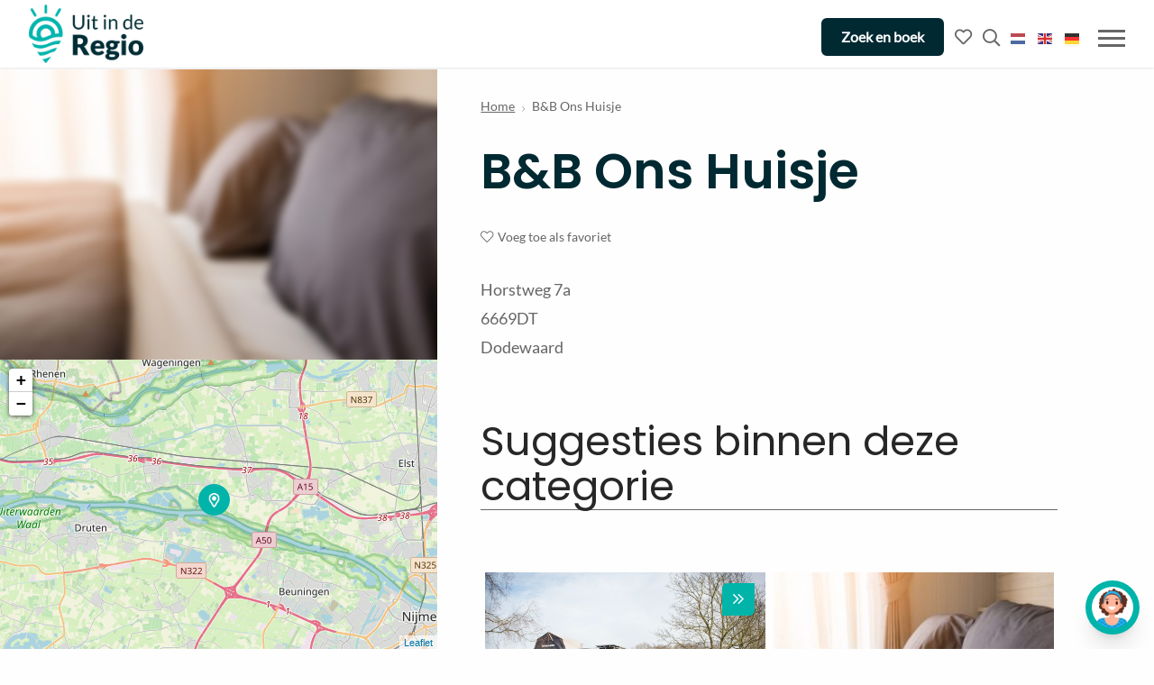

--- FILE ---
content_type: text/css
request_url: https://www.uitinderegio.nl/wp-content/themes/FoundationPress-child/assets/css/style-1755000930397.css
body_size: 32830
content:
/*!
 * Font Awesome Pro 5.5.0 by @fontawesome - https://fontawesome.com
 * License - https://fontawesome.com/license (Commercial License)
 */@import url(https://fonts.googleapis.com/css2?family=Poppins:wght@700&display=swap);.fa,.fab,.fal,.far,.fas{-moz-osx-font-smoothing:grayscale;-webkit-font-smoothing:antialiased;display:inline-block;font-style:normal;font-variant:normal;text-rendering:auto;line-height:1}.fa-lg{font-size:1.33333em;line-height:.75em;vertical-align:-.0667em}.fa-xs{font-size:.75em}.fa-sm{font-size:.875em}.fa-1x{font-size:1em}.fa-2x{font-size:2em}.fa-3x{font-size:3em}.fa-4x{font-size:4em}.fa-5x{font-size:5em}.fa-6x{font-size:6em}.fa-7x{font-size:7em}.fa-8x{font-size:8em}.fa-9x{font-size:9em}.fa-10x{font-size:10em}.fa-fw{text-align:center;width:1.25em}.fa-ul{list-style-type:none;margin-left:2.5em;padding-left:0}.fa-ul>li{position:relative}.fa-li{left:-2em;position:absolute;text-align:center;width:2em;line-height:inherit}.fa-border{border:.08em solid #eee;border-radius:.1em;padding:.2em .25em .15em}.fa-pull-left{float:left}.fa-pull-right{float:right}.fa.fa-pull-left,.fab.fa-pull-left,.fal.fa-pull-left,.far.fa-pull-left,.fas.fa-pull-left{margin-right:.3em}.fa.fa-pull-right,.fab.fa-pull-right,.fal.fa-pull-right,.far.fa-pull-right,.fas.fa-pull-right{margin-left:.3em}.fa-spin{animation:fa-spin 2s infinite linear}.fa-pulse{animation:fa-spin 1s infinite steps(8)}@keyframes fa-spin{0%{transform:rotate(0)}to{transform:rotate(1turn)}}.fa-rotate-90{transform:rotate(90deg)}.fa-rotate-180{transform:rotate(180deg)}.fa-rotate-270{transform:rotate(270deg)}.fa-flip-horizontal{transform:scaleX(-1)}.fa-flip-vertical{transform:scaleY(-1)}.fa-flip-horizontal.fa-flip-vertical{transform:scale(-1)}:root .fa-flip-horizontal,:root .fa-flip-vertical,:root .fa-rotate-180,:root .fa-rotate-270,:root .fa-rotate-90{filter:none}.fa-stack{display:inline-block;height:2em;line-height:2em;position:relative;vertical-align:middle;width:2.5em}.fa-stack-1x,.fa-stack-2x{left:0;position:absolute;text-align:center;width:100%}.fa-stack-1x{line-height:inherit}.fa-stack-2x{font-size:2em}.fa-inverse{color:#fff}.fa-500px:before{content:"\f26e"}.fa-abacus:before{content:"\f640"}.fa-accessible-icon:before{content:"\f368"}.fa-accusoft:before{content:"\f369"}.fa-acorn:before{content:"\f6ae"}.fa-acquisitions-incorporated:before{content:"\f6af"}.fa-ad:before{content:"\f641"}.fa-address-book:before{content:"\f2b9"}.fa-address-card:before{content:"\f2bb"}.fa-adjust:before{content:"\f042"}.fa-adn:before{content:"\f170"}.fa-adversal:before{content:"\f36a"}.fa-affiliatetheme:before{content:"\f36b"}.fa-air-freshener:before{content:"\f5d0"}.fa-alarm-clock:before{content:"\f34e"}.fa-algolia:before{content:"\f36c"}.fa-alicorn:before{content:"\f6b0"}.fa-align-center:before{content:"\f037"}.fa-align-justify:before{content:"\f039"}.fa-align-left:before{content:"\f036"}.fa-align-right:before{content:"\f038"}.fa-alipay:before{content:"\f642"}.fa-allergies:before{content:"\f461"}.fa-amazon:before{content:"\f270"}.fa-amazon-pay:before{content:"\f42c"}.fa-ambulance:before{content:"\f0f9"}.fa-american-sign-language-interpreting:before{content:"\f2a3"}.fa-amilia:before{content:"\f36d"}.fa-analytics:before{content:"\f643"}.fa-anchor:before{content:"\f13d"}.fa-android:before{content:"\f17b"}.fa-angellist:before{content:"\f209"}.fa-angle-double-down:before{content:"\f103"}.fa-angle-double-left:before{content:"\f100"}.fa-angle-double-right:before{content:"\f101"}.fa-angle-double-up:before{content:"\f102"}.fa-angle-down:before{content:"\f107"}.fa-angle-left:before{content:"\f104"}.fa-angle-right:before{content:"\f105"}.fa-angle-up:before{content:"\f106"}.fa-angry:before{content:"\f556"}.fa-angrycreative:before{content:"\f36e"}.fa-angular:before{content:"\f420"}.fa-ankh:before{content:"\f644"}.fa-app-store:before{content:"\f36f"}.fa-app-store-ios:before{content:"\f370"}.fa-apper:before{content:"\f371"}.fa-apple:before{content:"\f179"}.fa-apple-alt:before{content:"\f5d1"}.fa-apple-crate:before{content:"\f6b1"}.fa-apple-pay:before{content:"\f415"}.fa-archive:before{content:"\f187"}.fa-archway:before{content:"\f557"}.fa-arrow-alt-circle-down:before{content:"\f358"}.fa-arrow-alt-circle-left:before{content:"\f359"}.fa-arrow-alt-circle-right:before{content:"\f35a"}.fa-arrow-alt-circle-up:before{content:"\f35b"}.fa-arrow-alt-down:before{content:"\f354"}.fa-arrow-alt-from-bottom:before{content:"\f346"}.fa-arrow-alt-from-left:before{content:"\f347"}.fa-arrow-alt-from-right:before{content:"\f348"}.fa-arrow-alt-from-top:before{content:"\f349"}.fa-arrow-alt-left:before{content:"\f355"}.fa-arrow-alt-right:before{content:"\f356"}.fa-arrow-alt-square-down:before{content:"\f350"}.fa-arrow-alt-square-left:before{content:"\f351"}.fa-arrow-alt-square-right:before{content:"\f352"}.fa-arrow-alt-square-up:before{content:"\f353"}.fa-arrow-alt-to-bottom:before{content:"\f34a"}.fa-arrow-alt-to-left:before{content:"\f34b"}.fa-arrow-alt-to-right:before{content:"\f34c"}.fa-arrow-alt-to-top:before{content:"\f34d"}.fa-arrow-alt-up:before{content:"\f357"}.fa-arrow-circle-down:before{content:"\f0ab"}.fa-arrow-circle-left:before{content:"\f0a8"}.fa-arrow-circle-right:before{content:"\f0a9"}.fa-arrow-circle-up:before{content:"\f0aa"}.fa-arrow-down:before{content:"\f063"}.fa-arrow-from-bottom:before{content:"\f342"}.fa-arrow-from-left:before{content:"\f343"}.fa-arrow-from-right:before{content:"\f344"}.fa-arrow-from-top:before{content:"\f345"}.fa-arrow-left:before{content:"\f060"}.fa-arrow-right:before{content:"\f061"}.fa-arrow-square-down:before{content:"\f339"}.fa-arrow-square-left:before{content:"\f33a"}.fa-arrow-square-right:before{content:"\f33b"}.fa-arrow-square-up:before{content:"\f33c"}.fa-arrow-to-bottom:before{content:"\f33d"}.fa-arrow-to-left:before{content:"\f33e"}.fa-arrow-to-right:before{content:"\f340"}.fa-arrow-to-top:before{content:"\f341"}.fa-arrow-up:before{content:"\f062"}.fa-arrows:before{content:"\f047"}.fa-arrows-alt:before{content:"\f0b2"}.fa-arrows-alt-h:before{content:"\f337"}.fa-arrows-alt-v:before{content:"\f338"}.fa-arrows-h:before{content:"\f07e"}.fa-arrows-v:before{content:"\f07d"}.fa-assistive-listening-systems:before{content:"\f2a2"}.fa-asterisk:before{content:"\f069"}.fa-asymmetrik:before{content:"\f372"}.fa-at:before{content:"\f1fa"}.fa-atlas:before{content:"\f558"}.fa-atom:before{content:"\f5d2"}.fa-atom-alt:before{content:"\f5d3"}.fa-audible:before{content:"\f373"}.fa-audio-description:before{content:"\f29e"}.fa-autoprefixer:before{content:"\f41c"}.fa-avianex:before{content:"\f374"}.fa-aviato:before{content:"\f421"}.fa-award:before{content:"\f559"}.fa-aws:before{content:"\f375"}.fa-axe:before{content:"\f6b2"}.fa-axe-battle:before{content:"\f6b3"}.fa-backpack:before{content:"\f5d4"}.fa-backspace:before{content:"\f55a"}.fa-backward:before{content:"\f04a"}.fa-badge:before{content:"\f335"}.fa-badge-check:before{content:"\f336"}.fa-badge-dollar:before{content:"\f645"}.fa-badge-percent:before{content:"\f646"}.fa-badger-honey:before{content:"\f6b4"}.fa-balance-scale:before{content:"\f24e"}.fa-balance-scale-left:before{content:"\f515"}.fa-balance-scale-right:before{content:"\f516"}.fa-ballot:before{content:"\f732"}.fa-ballot-check:before{content:"\f733"}.fa-ban:before{content:"\f05e"}.fa-band-aid:before{content:"\f462"}.fa-bandcamp:before{content:"\f2d5"}.fa-barcode:before{content:"\f02a"}.fa-barcode-alt:before{content:"\f463"}.fa-barcode-read:before{content:"\f464"}.fa-barcode-scan:before{content:"\f465"}.fa-bars:before{content:"\f0c9"}.fa-baseball:before{content:"\f432"}.fa-baseball-ball:before{content:"\f433"}.fa-basketball-ball:before{content:"\f434"}.fa-basketball-hoop:before{content:"\f435"}.fa-bat:before{content:"\f6b5"}.fa-bath:before{content:"\f2cd"}.fa-battery-bolt:before{content:"\f376"}.fa-battery-empty:before{content:"\f244"}.fa-battery-full:before{content:"\f240"}.fa-battery-half:before{content:"\f242"}.fa-battery-quarter:before{content:"\f243"}.fa-battery-slash:before{content:"\f377"}.fa-battery-three-quarters:before{content:"\f241"}.fa-bed:before{content:"\f236"}.fa-beer:before{content:"\f0fc"}.fa-behance:before{content:"\f1b4"}.fa-behance-square:before{content:"\f1b5"}.fa-bell:before{content:"\f0f3"}.fa-bell-school:before{content:"\f5d5"}.fa-bell-school-slash:before{content:"\f5d6"}.fa-bell-slash:before{content:"\f1f6"}.fa-bezier-curve:before{content:"\f55b"}.fa-bible:before{content:"\f647"}.fa-bicycle:before{content:"\f206"}.fa-bimobject:before{content:"\f378"}.fa-binoculars:before{content:"\f1e5"}.fa-birthday-cake:before{content:"\f1fd"}.fa-bitbucket:before{content:"\f171"}.fa-bitcoin:before{content:"\f379"}.fa-bity:before{content:"\f37a"}.fa-black-tie:before{content:"\f27e"}.fa-blackberry:before{content:"\f37b"}.fa-blanket:before{content:"\f498"}.fa-blender:before{content:"\f517"}.fa-blender-phone:before{content:"\f6b6"}.fa-blind:before{content:"\f29d"}.fa-blogger:before{content:"\f37c"}.fa-blogger-b:before{content:"\f37d"}.fa-bluetooth:before{content:"\f293"}.fa-bluetooth-b:before{content:"\f294"}.fa-bold:before{content:"\f032"}.fa-bolt:before{content:"\f0e7"}.fa-bomb:before{content:"\f1e2"}.fa-bone:before{content:"\f5d7"}.fa-bone-break:before{content:"\f5d8"}.fa-bong:before{content:"\f55c"}.fa-book:before{content:"\f02d"}.fa-book-alt:before{content:"\f5d9"}.fa-book-dead:before{content:"\f6b7"}.fa-book-heart:before{content:"\f499"}.fa-book-open:before{content:"\f518"}.fa-book-reader:before{content:"\f5da"}.fa-book-spells:before{content:"\f6b8"}.fa-bookmark:before{content:"\f02e"}.fa-books:before{content:"\f5db"}.fa-booth-curtain:before{content:"\f734"}.fa-bow-arrow:before{content:"\f6b9"}.fa-bowling-ball:before{content:"\f436"}.fa-bowling-pins:before{content:"\f437"}.fa-box:before{content:"\f466"}.fa-box-alt:before{content:"\f49a"}.fa-box-ballot:before{content:"\f735"}.fa-box-check:before{content:"\f467"}.fa-box-fragile:before{content:"\f49b"}.fa-box-full:before{content:"\f49c"}.fa-box-heart:before{content:"\f49d"}.fa-box-open:before{content:"\f49e"}.fa-box-up:before{content:"\f49f"}.fa-box-usd:before{content:"\f4a0"}.fa-boxes:before{content:"\f468"}.fa-boxes-alt:before{content:"\f4a1"}.fa-boxing-glove:before{content:"\f438"}.fa-braille:before{content:"\f2a1"}.fa-brain:before{content:"\f5dc"}.fa-briefcase:before{content:"\f0b1"}.fa-briefcase-medical:before{content:"\f469"}.fa-broadcast-tower:before{content:"\f519"}.fa-broom:before{content:"\f51a"}.fa-browser:before{content:"\f37e"}.fa-brush:before{content:"\f55d"}.fa-btc:before{content:"\f15a"}.fa-bug:before{content:"\f188"}.fa-building:before{content:"\f1ad"}.fa-bullhorn:before{content:"\f0a1"}.fa-bullseye:before{content:"\f140"}.fa-bullseye-arrow:before{content:"\f648"}.fa-bullseye-pointer:before{content:"\f649"}.fa-burn:before{content:"\f46a"}.fa-buromobelexperte:before{content:"\f37f"}.fa-bus:before{content:"\f207"}.fa-bus-alt:before{content:"\f55e"}.fa-bus-school:before{content:"\f5dd"}.fa-business-time:before{content:"\f64a"}.fa-buysellads:before{content:"\f20d"}.fa-cabinet-filing:before{content:"\f64b"}.fa-calculator:before{content:"\f1ec"}.fa-calculator-alt:before{content:"\f64c"}.fa-calendar:before{content:"\f133"}.fa-calendar-alt:before{content:"\f073"}.fa-calendar-check:before{content:"\f274"}.fa-calendar-edit:before{content:"\f333"}.fa-calendar-exclamation:before{content:"\f334"}.fa-calendar-minus:before{content:"\f272"}.fa-calendar-plus:before{content:"\f271"}.fa-calendar-star:before{content:"\f736"}.fa-calendar-times:before{content:"\f273"}.fa-camera:before{content:"\f030"}.fa-camera-alt:before{content:"\f332"}.fa-camera-retro:before{content:"\f083"}.fa-campfire:before{content:"\f6ba"}.fa-campground:before{content:"\f6bb"}.fa-candle-holder:before{content:"\f6bc"}.fa-candy-corn:before{content:"\f6bd"}.fa-cannabis:before{content:"\f55f"}.fa-capsules:before{content:"\f46b"}.fa-car:before{content:"\f1b9"}.fa-car-alt:before{content:"\f5de"}.fa-car-battery:before{content:"\f5df"}.fa-car-bump:before{content:"\f5e0"}.fa-car-crash:before{content:"\f5e1"}.fa-car-garage:before{content:"\f5e2"}.fa-car-mechanic:before{content:"\f5e3"}.fa-car-side:before{content:"\f5e4"}.fa-car-tilt:before{content:"\f5e5"}.fa-car-wash:before{content:"\f5e6"}.fa-caret-circle-down:before{content:"\f32d"}.fa-caret-circle-left:before{content:"\f32e"}.fa-caret-circle-right:before{content:"\f330"}.fa-caret-circle-up:before{content:"\f331"}.fa-caret-down:before{content:"\f0d7"}.fa-caret-left:before{content:"\f0d9"}.fa-caret-right:before{content:"\f0da"}.fa-caret-square-down:before{content:"\f150"}.fa-caret-square-left:before{content:"\f191"}.fa-caret-square-right:before{content:"\f152"}.fa-caret-square-up:before{content:"\f151"}.fa-caret-up:before{content:"\f0d8"}.fa-cart-arrow-down:before{content:"\f218"}.fa-cart-plus:before{content:"\f217"}.fa-cat:before{content:"\f6be"}.fa-cauldron:before{content:"\f6bf"}.fa-cc-amazon-pay:before{content:"\f42d"}.fa-cc-amex:before{content:"\f1f3"}.fa-cc-apple-pay:before{content:"\f416"}.fa-cc-diners-club:before{content:"\f24c"}.fa-cc-discover:before{content:"\f1f2"}.fa-cc-jcb:before{content:"\f24b"}.fa-cc-mastercard:before{content:"\f1f1"}.fa-cc-paypal:before{content:"\f1f4"}.fa-cc-stripe:before{content:"\f1f5"}.fa-cc-visa:before{content:"\f1f0"}.fa-centercode:before{content:"\f380"}.fa-certificate:before{content:"\f0a3"}.fa-chair:before{content:"\f6c0"}.fa-chair-office:before{content:"\f6c1"}.fa-chalkboard:before{content:"\f51b"}.fa-chalkboard-teacher:before{content:"\f51c"}.fa-charging-station:before{content:"\f5e7"}.fa-chart-area:before{content:"\f1fe"}.fa-chart-bar:before{content:"\f080"}.fa-chart-line:before{content:"\f201"}.fa-chart-line-down:before{content:"\f64d"}.fa-chart-pie:before{content:"\f200"}.fa-chart-pie-alt:before{content:"\f64e"}.fa-check:before{content:"\f00c"}.fa-check-circle:before{content:"\f058"}.fa-check-double:before{content:"\f560"}.fa-check-square:before{content:"\f14a"}.fa-chess:before{content:"\f439"}.fa-chess-bishop:before{content:"\f43a"}.fa-chess-bishop-alt:before{content:"\f43b"}.fa-chess-board:before{content:"\f43c"}.fa-chess-clock:before{content:"\f43d"}.fa-chess-clock-alt:before{content:"\f43e"}.fa-chess-king:before{content:"\f43f"}.fa-chess-king-alt:before{content:"\f440"}.fa-chess-knight:before{content:"\f441"}.fa-chess-knight-alt:before{content:"\f442"}.fa-chess-pawn:before{content:"\f443"}.fa-chess-pawn-alt:before{content:"\f444"}.fa-chess-queen:before{content:"\f445"}.fa-chess-queen-alt:before{content:"\f446"}.fa-chess-rook:before{content:"\f447"}.fa-chess-rook-alt:before{content:"\f448"}.fa-chevron-circle-down:before{content:"\f13a"}.fa-chevron-circle-left:before{content:"\f137"}.fa-chevron-circle-right:before{content:"\f138"}.fa-chevron-circle-up:before{content:"\f139"}.fa-chevron-double-down:before{content:"\f322"}.fa-chevron-double-left:before{content:"\f323"}.fa-chevron-double-right:before{content:"\f324"}.fa-chevron-double-up:before{content:"\f325"}.fa-chevron-down:before{content:"\f078"}.fa-chevron-left:before{content:"\f053"}.fa-chevron-right:before{content:"\f054"}.fa-chevron-square-down:before{content:"\f329"}.fa-chevron-square-left:before{content:"\f32a"}.fa-chevron-square-right:before{content:"\f32b"}.fa-chevron-square-up:before{content:"\f32c"}.fa-chevron-up:before{content:"\f077"}.fa-child:before{content:"\f1ae"}.fa-chrome:before{content:"\f268"}.fa-church:before{content:"\f51d"}.fa-circle:before{content:"\f111"}.fa-circle-notch:before{content:"\f1ce"}.fa-city:before{content:"\f64f"}.fa-claw-marks:before{content:"\f6c2"}.fa-clipboard:before{content:"\f328"}.fa-clipboard-check:before{content:"\f46c"}.fa-clipboard-list:before{content:"\f46d"}.fa-clipboard-list-check:before{content:"\f737"}.fa-clipboard-prescription:before{content:"\f5e8"}.fa-clock:before{content:"\f017"}.fa-clone:before{content:"\f24d"}.fa-closed-captioning:before{content:"\f20a"}.fa-cloud:before{content:"\f0c2"}.fa-cloud-download:before{content:"\f0ed"}.fa-cloud-download-alt:before{content:"\f381"}.fa-cloud-drizzle:before{content:"\f738"}.fa-cloud-hail:before{content:"\f739"}.fa-cloud-hail-mixed:before{content:"\f73a"}.fa-cloud-meatball:before{content:"\f73b"}.fa-cloud-moon:before{content:"\f6c3"}.fa-cloud-moon-rain:before{content:"\f73c"}.fa-cloud-rain:before{content:"\f73d"}.fa-cloud-rainbow:before{content:"\f73e"}.fa-cloud-showers:before{content:"\f73f"}.fa-cloud-showers-heavy:before{content:"\f740"}.fa-cloud-sleet:before{content:"\f741"}.fa-cloud-snow:before{content:"\f742"}.fa-cloud-sun:before{content:"\f6c4"}.fa-cloud-sun-rain:before{content:"\f743"}.fa-cloud-upload:before{content:"\f0ee"}.fa-cloud-upload-alt:before{content:"\f382"}.fa-clouds:before{content:"\f744"}.fa-clouds-moon:before{content:"\f745"}.fa-clouds-sun:before{content:"\f746"}.fa-cloudscale:before{content:"\f383"}.fa-cloudsmith:before{content:"\f384"}.fa-cloudversify:before{content:"\f385"}.fa-club:before{content:"\f327"}.fa-cocktail:before{content:"\f561"}.fa-code:before{content:"\f121"}.fa-code-branch:before{content:"\f126"}.fa-code-commit:before{content:"\f386"}.fa-code-merge:before{content:"\f387"}.fa-codepen:before{content:"\f1cb"}.fa-codiepie:before{content:"\f284"}.fa-coffee:before{content:"\f0f4"}.fa-coffee-togo:before{content:"\f6c5"}.fa-coffin:before{content:"\f6c6"}.fa-cog:before{content:"\f013"}.fa-cogs:before{content:"\f085"}.fa-coins:before{content:"\f51e"}.fa-columns:before{content:"\f0db"}.fa-comment:before{content:"\f075"}.fa-comment-alt:before{content:"\f27a"}.fa-comment-alt-check:before{content:"\f4a2"}.fa-comment-alt-dollar:before{content:"\f650"}.fa-comment-alt-dots:before{content:"\f4a3"}.fa-comment-alt-edit:before{content:"\f4a4"}.fa-comment-alt-exclamation:before{content:"\f4a5"}.fa-comment-alt-lines:before{content:"\f4a6"}.fa-comment-alt-minus:before{content:"\f4a7"}.fa-comment-alt-plus:before{content:"\f4a8"}.fa-comment-alt-slash:before{content:"\f4a9"}.fa-comment-alt-smile:before{content:"\f4aa"}.fa-comment-alt-times:before{content:"\f4ab"}.fa-comment-check:before{content:"\f4ac"}.fa-comment-dollar:before{content:"\f651"}.fa-comment-dots:before{content:"\f4ad"}.fa-comment-edit:before{content:"\f4ae"}.fa-comment-exclamation:before{content:"\f4af"}.fa-comment-lines:before{content:"\f4b0"}.fa-comment-minus:before{content:"\f4b1"}.fa-comment-plus:before{content:"\f4b2"}.fa-comment-slash:before{content:"\f4b3"}.fa-comment-smile:before{content:"\f4b4"}.fa-comment-times:before{content:"\f4b5"}.fa-comments:before{content:"\f086"}.fa-comments-alt:before{content:"\f4b6"}.fa-comments-alt-dollar:before{content:"\f652"}.fa-comments-dollar:before{content:"\f653"}.fa-compact-disc:before{content:"\f51f"}.fa-compass:before{content:"\f14e"}.fa-compass-slash:before{content:"\f5e9"}.fa-compress:before{content:"\f066"}.fa-compress-alt:before{content:"\f422"}.fa-compress-wide:before{content:"\f326"}.fa-concierge-bell:before{content:"\f562"}.fa-connectdevelop:before{content:"\f20e"}.fa-container-storage:before{content:"\f4b7"}.fa-contao:before{content:"\f26d"}.fa-conveyor-belt:before{content:"\f46e"}.fa-conveyor-belt-alt:before{content:"\f46f"}.fa-cookie:before{content:"\f563"}.fa-cookie-bite:before{content:"\f564"}.fa-copy:before{content:"\f0c5"}.fa-copyright:before{content:"\f1f9"}.fa-corn:before{content:"\f6c7"}.fa-couch:before{content:"\f4b8"}.fa-cow:before{content:"\f6c8"}.fa-cpanel:before{content:"\f388"}.fa-creative-commons:before{content:"\f25e"}.fa-creative-commons-by:before{content:"\f4e7"}.fa-creative-commons-nc:before{content:"\f4e8"}.fa-creative-commons-nc-eu:before{content:"\f4e9"}.fa-creative-commons-nc-jp:before{content:"\f4ea"}.fa-creative-commons-nd:before{content:"\f4eb"}.fa-creative-commons-pd:before{content:"\f4ec"}.fa-creative-commons-pd-alt:before{content:"\f4ed"}.fa-creative-commons-remix:before{content:"\f4ee"}.fa-creative-commons-sa:before{content:"\f4ef"}.fa-creative-commons-sampling:before{content:"\f4f0"}.fa-creative-commons-sampling-plus:before{content:"\f4f1"}.fa-creative-commons-share:before{content:"\f4f2"}.fa-creative-commons-zero:before{content:"\f4f3"}.fa-credit-card:before{content:"\f09d"}.fa-credit-card-blank:before{content:"\f389"}.fa-credit-card-front:before{content:"\f38a"}.fa-cricket:before{content:"\f449"}.fa-critical-role:before{content:"\f6c9"}.fa-crop:before{content:"\f125"}.fa-crop-alt:before{content:"\f565"}.fa-cross:before{content:"\f654"}.fa-crosshairs:before{content:"\f05b"}.fa-crow:before{content:"\f520"}.fa-crown:before{content:"\f521"}.fa-css3:before{content:"\f13c"}.fa-css3-alt:before{content:"\f38b"}.fa-cube:before{content:"\f1b2"}.fa-cubes:before{content:"\f1b3"}.fa-curling:before{content:"\f44a"}.fa-cut:before{content:"\f0c4"}.fa-cuttlefish:before{content:"\f38c"}.fa-d-and-d:before{content:"\f38d"}.fa-d-and-d-beyond:before{content:"\f6ca"}.fa-dagger:before{content:"\f6cb"}.fa-dashcube:before{content:"\f210"}.fa-database:before{content:"\f1c0"}.fa-deaf:before{content:"\f2a4"}.fa-delicious:before{content:"\f1a5"}.fa-democrat:before{content:"\f747"}.fa-deploydog:before{content:"\f38e"}.fa-deskpro:before{content:"\f38f"}.fa-desktop:before{content:"\f108"}.fa-desktop-alt:before{content:"\f390"}.fa-dev:before{content:"\f6cc"}.fa-deviantart:before{content:"\f1bd"}.fa-dewpoint:before{content:"\f748"}.fa-dharmachakra:before{content:"\f655"}.fa-diagnoses:before{content:"\f470"}.fa-diamond:before{content:"\f219"}.fa-dice:before{content:"\f522"}.fa-dice-d10:before{content:"\f6cd"}.fa-dice-d12:before{content:"\f6ce"}.fa-dice-d20:before{content:"\f6cf"}.fa-dice-d4:before{content:"\f6d0"}.fa-dice-d6:before{content:"\f6d1"}.fa-dice-d8:before{content:"\f6d2"}.fa-dice-five:before{content:"\f523"}.fa-dice-four:before{content:"\f524"}.fa-dice-one:before{content:"\f525"}.fa-dice-six:before{content:"\f526"}.fa-dice-three:before{content:"\f527"}.fa-dice-two:before{content:"\f528"}.fa-digg:before{content:"\f1a6"}.fa-digital-ocean:before{content:"\f391"}.fa-digital-tachograph:before{content:"\f566"}.fa-diploma:before{content:"\f5ea"}.fa-directions:before{content:"\f5eb"}.fa-discord:before{content:"\f392"}.fa-discourse:before{content:"\f393"}.fa-divide:before{content:"\f529"}.fa-dizzy:before{content:"\f567"}.fa-dna:before{content:"\f471"}.fa-do-not-enter:before{content:"\f5ec"}.fa-dochub:before{content:"\f394"}.fa-docker:before{content:"\f395"}.fa-dog:before{content:"\f6d3"}.fa-dog-leashed:before{content:"\f6d4"}.fa-dollar-sign:before{content:"\f155"}.fa-dolly:before{content:"\f472"}.fa-dolly-empty:before{content:"\f473"}.fa-dolly-flatbed:before{content:"\f474"}.fa-dolly-flatbed-alt:before{content:"\f475"}.fa-dolly-flatbed-empty:before{content:"\f476"}.fa-donate:before{content:"\f4b9"}.fa-door-closed:before{content:"\f52a"}.fa-door-open:before{content:"\f52b"}.fa-dot-circle:before{content:"\f192"}.fa-dove:before{content:"\f4ba"}.fa-download:before{content:"\f019"}.fa-draft2digital:before{content:"\f396"}.fa-drafting-compass:before{content:"\f568"}.fa-dragon:before{content:"\f6d5"}.fa-draw-circle:before{content:"\f5ed"}.fa-draw-polygon:before{content:"\f5ee"}.fa-draw-square:before{content:"\f5ef"}.fa-dribbble:before{content:"\f17d"}.fa-dribbble-square:before{content:"\f397"}.fa-dropbox:before{content:"\f16b"}.fa-drum:before{content:"\f569"}.fa-drum-steelpan:before{content:"\f56a"}.fa-drumstick:before{content:"\f6d6"}.fa-drumstick-bite:before{content:"\f6d7"}.fa-drupal:before{content:"\f1a9"}.fa-duck:before{content:"\f6d8"}.fa-dumbbell:before{content:"\f44b"}.fa-dungeon:before{content:"\f6d9"}.fa-dyalog:before{content:"\f399"}.fa-ear:before{content:"\f5f0"}.fa-earlybirds:before{content:"\f39a"}.fa-ebay:before{content:"\f4f4"}.fa-eclipse:before{content:"\f749"}.fa-eclipse-alt:before{content:"\f74a"}.fa-edge:before{content:"\f282"}.fa-edit:before{content:"\f044"}.fa-eject:before{content:"\f052"}.fa-elementor:before{content:"\f430"}.fa-elephant:before{content:"\f6da"}.fa-ellipsis-h:before{content:"\f141"}.fa-ellipsis-h-alt:before{content:"\f39b"}.fa-ellipsis-v:before{content:"\f142"}.fa-ellipsis-v-alt:before{content:"\f39c"}.fa-ello:before{content:"\f5f1"}.fa-ember:before{content:"\f423"}.fa-empire:before{content:"\f1d1"}.fa-empty-set:before{content:"\f656"}.fa-engine-warning:before{content:"\f5f2"}.fa-envelope:before{content:"\f0e0"}.fa-envelope-open:before{content:"\f2b6"}.fa-envelope-open-dollar:before{content:"\f657"}.fa-envelope-open-text:before{content:"\f658"}.fa-envelope-square:before{content:"\f199"}.fa-envira:before{content:"\f299"}.fa-equals:before{content:"\f52c"}.fa-eraser:before{content:"\f12d"}.fa-erlang:before{content:"\f39d"}.fa-ethereum:before{content:"\f42e"}.fa-etsy:before{content:"\f2d7"}.fa-euro-sign:before{content:"\f153"}.fa-exchange:before{content:"\f0ec"}.fa-exchange-alt:before{content:"\f362"}.fa-exclamation:before{content:"\f12a"}.fa-exclamation-circle:before{content:"\f06a"}.fa-exclamation-square:before{content:"\f321"}.fa-exclamation-triangle:before{content:"\f071"}.fa-expand:before{content:"\f065"}.fa-expand-alt:before{content:"\f424"}.fa-expand-arrows:before{content:"\f31d"}.fa-expand-arrows-alt:before{content:"\f31e"}.fa-expand-wide:before{content:"\f320"}.fa-expeditedssl:before{content:"\f23e"}.fa-external-link:before{content:"\f08e"}.fa-external-link-alt:before{content:"\f35d"}.fa-external-link-square:before{content:"\f14c"}.fa-external-link-square-alt:before{content:"\f360"}.fa-eye:before{content:"\f06e"}.fa-eye-dropper:before{content:"\f1fb"}.fa-eye-evil:before{content:"\f6db"}.fa-eye-slash:before{content:"\f070"}.fa-facebook:before{content:"\f09a"}.fa-facebook-f:before{content:"\f39e"}.fa-facebook-messenger:before{content:"\f39f"}.fa-facebook-square:before{content:"\f082"}.fa-fantasy-flight-games:before{content:"\f6dc"}.fa-fast-backward:before{content:"\f049"}.fa-fast-forward:before{content:"\f050"}.fa-fax:before{content:"\f1ac"}.fa-feather:before{content:"\f52d"}.fa-feather-alt:before{content:"\f56b"}.fa-female:before{content:"\f182"}.fa-field-hockey:before{content:"\f44c"}.fa-fighter-jet:before{content:"\f0fb"}.fa-file:before{content:"\f15b"}.fa-file-alt:before{content:"\f15c"}.fa-file-archive:before{content:"\f1c6"}.fa-file-audio:before{content:"\f1c7"}.fa-file-certificate:before{content:"\f5f3"}.fa-file-chart-line:before{content:"\f659"}.fa-file-chart-pie:before{content:"\f65a"}.fa-file-check:before{content:"\f316"}.fa-file-code:before{content:"\f1c9"}.fa-file-contract:before{content:"\f56c"}.fa-file-csv:before{content:"\f6dd"}.fa-file-download:before{content:"\f56d"}.fa-file-edit:before{content:"\f31c"}.fa-file-excel:before{content:"\f1c3"}.fa-file-exclamation:before{content:"\f31a"}.fa-file-export:before{content:"\f56e"}.fa-file-image:before{content:"\f1c5"}.fa-file-import:before{content:"\f56f"}.fa-file-invoice:before{content:"\f570"}.fa-file-invoice-dollar:before{content:"\f571"}.fa-file-medical:before{content:"\f477"}.fa-file-medical-alt:before{content:"\f478"}.fa-file-minus:before{content:"\f318"}.fa-file-pdf:before{content:"\f1c1"}.fa-file-plus:before{content:"\f319"}.fa-file-powerpoint:before{content:"\f1c4"}.fa-file-prescription:before{content:"\f572"}.fa-file-signature:before{content:"\f573"}.fa-file-spreadsheet:before{content:"\f65b"}.fa-file-times:before{content:"\f317"}.fa-file-upload:before{content:"\f574"}.fa-file-user:before{content:"\f65c"}.fa-file-video:before{content:"\f1c8"}.fa-file-word:before{content:"\f1c2"}.fa-fill:before{content:"\f575"}.fa-fill-drip:before{content:"\f576"}.fa-film:before{content:"\f008"}.fa-film-alt:before{content:"\f3a0"}.fa-filter:before{content:"\f0b0"}.fa-fingerprint:before{content:"\f577"}.fa-fire:before{content:"\f06d"}.fa-fire-extinguisher:before{content:"\f134"}.fa-fire-smoke:before{content:"\f74b"}.fa-firefox:before{content:"\f269"}.fa-first-aid:before{content:"\f479"}.fa-first-order:before{content:"\f2b0"}.fa-first-order-alt:before{content:"\f50a"}.fa-firstdraft:before{content:"\f3a1"}.fa-fish:before{content:"\f578"}.fa-fist-raised:before{content:"\f6de"}.fa-flag:before{content:"\f024"}.fa-flag-alt:before{content:"\f74c"}.fa-flag-checkered:before{content:"\f11e"}.fa-flag-usa:before{content:"\f74d"}.fa-flame:before{content:"\f6df"}.fa-flask:before{content:"\f0c3"}.fa-flask-poison:before{content:"\f6e0"}.fa-flask-potion:before{content:"\f6e1"}.fa-flickr:before{content:"\f16e"}.fa-flipboard:before{content:"\f44d"}.fa-flushed:before{content:"\f579"}.fa-fly:before{content:"\f417"}.fa-fog:before{content:"\f74e"}.fa-folder:before{content:"\f07b"}.fa-folder-minus:before{content:"\f65d"}.fa-folder-open:before{content:"\f07c"}.fa-folder-plus:before{content:"\f65e"}.fa-folder-times:before{content:"\f65f"}.fa-folders:before{content:"\f660"}.fa-font:before{content:"\f031"}.fa-font-awesome:before{content:"\f2b4"}.fa-font-awesome-alt:before{content:"\f35c"}.fa-font-awesome-flag:before{content:"\f425"}.fa-font-awesome-logo-full:before{content:"\f4e6"}.fa-fonticons:before{content:"\f280"}.fa-fonticons-fi:before{content:"\f3a2"}.fa-football-ball:before{content:"\f44e"}.fa-football-helmet:before{content:"\f44f"}.fa-forklift:before{content:"\f47a"}.fa-fort-awesome:before{content:"\f286"}.fa-fort-awesome-alt:before{content:"\f3a3"}.fa-forumbee:before{content:"\f211"}.fa-forward:before{content:"\f04e"}.fa-foursquare:before{content:"\f180"}.fa-fragile:before{content:"\f4bb"}.fa-free-code-camp:before{content:"\f2c5"}.fa-freebsd:before{content:"\f3a4"}.fa-frog:before{content:"\f52e"}.fa-frown:before{content:"\f119"}.fa-frown-open:before{content:"\f57a"}.fa-fulcrum:before{content:"\f50b"}.fa-function:before{content:"\f661"}.fa-funnel-dollar:before{content:"\f662"}.fa-futbol:before{content:"\f1e3"}.fa-galactic-republic:before{content:"\f50c"}.fa-galactic-senate:before{content:"\f50d"}.fa-gamepad:before{content:"\f11b"}.fa-gas-pump:before{content:"\f52f"}.fa-gas-pump-slash:before{content:"\f5f4"}.fa-gavel:before{content:"\f0e3"}.fa-gem:before{content:"\f3a5"}.fa-genderless:before{content:"\f22d"}.fa-get-pocket:before{content:"\f265"}.fa-gg:before{content:"\f260"}.fa-gg-circle:before{content:"\f261"}.fa-ghost:before{content:"\f6e2"}.fa-gift:before{content:"\f06b"}.fa-gift-card:before{content:"\f663"}.fa-git:before{content:"\f1d3"}.fa-git-square:before{content:"\f1d2"}.fa-github:before{content:"\f09b"}.fa-github-alt:before{content:"\f113"}.fa-github-square:before{content:"\f092"}.fa-gitkraken:before{content:"\f3a6"}.fa-gitlab:before{content:"\f296"}.fa-gitter:before{content:"\f426"}.fa-glass-martini:before{content:"\f000"}.fa-glass-martini-alt:before{content:"\f57b"}.fa-glasses:before{content:"\f530"}.fa-glasses-alt:before{content:"\f5f5"}.fa-glide:before{content:"\f2a5"}.fa-glide-g:before{content:"\f2a6"}.fa-globe:before{content:"\f0ac"}.fa-globe-africa:before{content:"\f57c"}.fa-globe-americas:before{content:"\f57d"}.fa-globe-asia:before{content:"\f57e"}.fa-globe-stand:before{content:"\f5f6"}.fa-gofore:before{content:"\f3a7"}.fa-golf-ball:before{content:"\f450"}.fa-golf-club:before{content:"\f451"}.fa-goodreads:before{content:"\f3a8"}.fa-goodreads-g:before{content:"\f3a9"}.fa-google:before{content:"\f1a0"}.fa-google-drive:before{content:"\f3aa"}.fa-google-play:before{content:"\f3ab"}.fa-google-plus:before{content:"\f2b3"}.fa-google-plus-g:before{content:"\f0d5"}.fa-google-plus-square:before{content:"\f0d4"}.fa-google-wallet:before{content:"\f1ee"}.fa-gopuram:before{content:"\f664"}.fa-graduation-cap:before{content:"\f19d"}.fa-gratipay:before{content:"\f184"}.fa-grav:before{content:"\f2d6"}.fa-greater-than:before{content:"\f531"}.fa-greater-than-equal:before{content:"\f532"}.fa-grimace:before{content:"\f57f"}.fa-grin:before{content:"\f580"}.fa-grin-alt:before{content:"\f581"}.fa-grin-beam:before{content:"\f582"}.fa-grin-beam-sweat:before{content:"\f583"}.fa-grin-hearts:before{content:"\f584"}.fa-grin-squint:before{content:"\f585"}.fa-grin-squint-tears:before{content:"\f586"}.fa-grin-stars:before{content:"\f587"}.fa-grin-tears:before{content:"\f588"}.fa-grin-tongue:before{content:"\f589"}.fa-grin-tongue-squint:before{content:"\f58a"}.fa-grin-tongue-wink:before{content:"\f58b"}.fa-grin-wink:before{content:"\f58c"}.fa-grip-horizontal:before{content:"\f58d"}.fa-grip-vertical:before{content:"\f58e"}.fa-gripfire:before{content:"\f3ac"}.fa-grunt:before{content:"\f3ad"}.fa-gulp:before{content:"\f3ae"}.fa-h-square:before{content:"\f0fd"}.fa-h1:before{content:"\f313"}.fa-h2:before{content:"\f314"}.fa-h3:before{content:"\f315"}.fa-hacker-news:before{content:"\f1d4"}.fa-hacker-news-square:before{content:"\f3af"}.fa-hackerrank:before{content:"\f5f7"}.fa-hammer:before{content:"\f6e3"}.fa-hammer-war:before{content:"\f6e4"}.fa-hamsa:before{content:"\f665"}.fa-hand-heart:before{content:"\f4bc"}.fa-hand-holding:before{content:"\f4bd"}.fa-hand-holding-box:before{content:"\f47b"}.fa-hand-holding-heart:before{content:"\f4be"}.fa-hand-holding-magic:before{content:"\f6e5"}.fa-hand-holding-seedling:before{content:"\f4bf"}.fa-hand-holding-usd:before{content:"\f4c0"}.fa-hand-holding-water:before{content:"\f4c1"}.fa-hand-lizard:before{content:"\f258"}.fa-hand-paper:before{content:"\f256"}.fa-hand-peace:before{content:"\f25b"}.fa-hand-point-down:before{content:"\f0a7"}.fa-hand-point-left:before{content:"\f0a5"}.fa-hand-point-right:before{content:"\f0a4"}.fa-hand-point-up:before{content:"\f0a6"}.fa-hand-pointer:before{content:"\f25a"}.fa-hand-receiving:before{content:"\f47c"}.fa-hand-rock:before{content:"\f255"}.fa-hand-scissors:before{content:"\f257"}.fa-hand-spock:before{content:"\f259"}.fa-hands:before{content:"\f4c2"}.fa-hands-heart:before{content:"\f4c3"}.fa-hands-helping:before{content:"\f4c4"}.fa-hands-usd:before{content:"\f4c5"}.fa-handshake:before{content:"\f2b5"}.fa-handshake-alt:before{content:"\f4c6"}.fa-hanukiah:before{content:"\f6e6"}.fa-hashtag:before{content:"\f292"}.fa-hat-witch:before{content:"\f6e7"}.fa-hat-wizard:before{content:"\f6e8"}.fa-haykal:before{content:"\f666"}.fa-hdd:before{content:"\f0a0"}.fa-head-side:before{content:"\f6e9"}.fa-head-vr:before{content:"\f6ea"}.fa-heading:before{content:"\f1dc"}.fa-headphones:before{content:"\f025"}.fa-headphones-alt:before{content:"\f58f"}.fa-headset:before{content:"\f590"}.fa-heart:before{content:"\f004"}.fa-heart-circle:before{content:"\f4c7"}.fa-heart-rate:before{content:"\f5f8"}.fa-heart-square:before{content:"\f4c8"}.fa-heartbeat:before{content:"\f21e"}.fa-helicopter:before{content:"\f533"}.fa-helmet-battle:before{content:"\f6eb"}.fa-hexagon:before{content:"\f312"}.fa-highlighter:before{content:"\f591"}.fa-hiking:before{content:"\f6ec"}.fa-hippo:before{content:"\f6ed"}.fa-hips:before{content:"\f452"}.fa-hire-a-helper:before{content:"\f3b0"}.fa-history:before{content:"\f1da"}.fa-hockey-mask:before{content:"\f6ee"}.fa-hockey-puck:before{content:"\f453"}.fa-hockey-sticks:before{content:"\f454"}.fa-home:before{content:"\f015"}.fa-home-heart:before{content:"\f4c9"}.fa-hood-cloak:before{content:"\f6ef"}.fa-hooli:before{content:"\f427"}.fa-hornbill:before{content:"\f592"}.fa-horse:before{content:"\f6f0"}.fa-hospital:before{content:"\f0f8"}.fa-hospital-alt:before{content:"\f47d"}.fa-hospital-symbol:before{content:"\f47e"}.fa-hot-tub:before{content:"\f593"}.fa-hotel:before{content:"\f594"}.fa-hotjar:before{content:"\f3b1"}.fa-hourglass:before{content:"\f254"}.fa-hourglass-end:before{content:"\f253"}.fa-hourglass-half:before{content:"\f252"}.fa-hourglass-start:before{content:"\f251"}.fa-house-damage:before{content:"\f6f1"}.fa-house-flood:before{content:"\f74f"}.fa-houzz:before{content:"\f27c"}.fa-hryvnia:before{content:"\f6f2"}.fa-html5:before{content:"\f13b"}.fa-hubspot:before{content:"\f3b2"}.fa-humidity:before{content:"\f750"}.fa-hurricane:before{content:"\f751"}.fa-i-cursor:before{content:"\f246"}.fa-id-badge:before{content:"\f2c1"}.fa-id-card:before{content:"\f2c2"}.fa-id-card-alt:before{content:"\f47f"}.fa-image:before{content:"\f03e"}.fa-images:before{content:"\f302"}.fa-imdb:before{content:"\f2d8"}.fa-inbox:before{content:"\f01c"}.fa-inbox-in:before{content:"\f310"}.fa-inbox-out:before{content:"\f311"}.fa-indent:before{content:"\f03c"}.fa-industry:before{content:"\f275"}.fa-industry-alt:before{content:"\f3b3"}.fa-infinity:before{content:"\f534"}.fa-info:before{content:"\f129"}.fa-info-circle:before{content:"\f05a"}.fa-info-square:before{content:"\f30f"}.fa-inhaler:before{content:"\f5f9"}.fa-instagram:before{content:"\f16d"}.fa-integral:before{content:"\f667"}.fa-internet-explorer:before{content:"\f26b"}.fa-intersection:before{content:"\f668"}.fa-inventory:before{content:"\f480"}.fa-ioxhost:before{content:"\f208"}.fa-italic:before{content:"\f033"}.fa-itunes:before{content:"\f3b4"}.fa-itunes-note:before{content:"\f3b5"}.fa-jack-o-lantern:before{content:"\f30e"}.fa-java:before{content:"\f4e4"}.fa-jedi:before{content:"\f669"}.fa-jedi-order:before{content:"\f50e"}.fa-jenkins:before{content:"\f3b6"}.fa-joget:before{content:"\f3b7"}.fa-joint:before{content:"\f595"}.fa-joomla:before{content:"\f1aa"}.fa-journal-whills:before{content:"\f66a"}.fa-js:before{content:"\f3b8"}.fa-js-square:before{content:"\f3b9"}.fa-jsfiddle:before{content:"\f1cc"}.fa-kaaba:before{content:"\f66b"}.fa-kaggle:before{content:"\f5fa"}.fa-key:before{content:"\f084"}.fa-key-skeleton:before{content:"\f6f3"}.fa-keybase:before{content:"\f4f5"}.fa-keyboard:before{content:"\f11c"}.fa-keycdn:before{content:"\f3ba"}.fa-keynote:before{content:"\f66c"}.fa-khanda:before{content:"\f66d"}.fa-kickstarter:before{content:"\f3bb"}.fa-kickstarter-k:before{content:"\f3bc"}.fa-kidneys:before{content:"\f5fb"}.fa-kiss:before{content:"\f596"}.fa-kiss-beam:before{content:"\f597"}.fa-kiss-wink-heart:before{content:"\f598"}.fa-kite:before{content:"\f6f4"}.fa-kiwi-bird:before{content:"\f535"}.fa-knife-kitchen:before{content:"\f6f5"}.fa-korvue:before{content:"\f42f"}.fa-lambda:before{content:"\f66e"}.fa-lamp:before{content:"\f4ca"}.fa-landmark:before{content:"\f66f"}.fa-landmark-alt:before{content:"\f752"}.fa-language:before{content:"\f1ab"}.fa-laptop:before{content:"\f109"}.fa-laptop-code:before{content:"\f5fc"}.fa-laravel:before{content:"\f3bd"}.fa-lastfm:before{content:"\f202"}.fa-lastfm-square:before{content:"\f203"}.fa-laugh:before{content:"\f599"}.fa-laugh-beam:before{content:"\f59a"}.fa-laugh-squint:before{content:"\f59b"}.fa-laugh-wink:before{content:"\f59c"}.fa-layer-group:before{content:"\f5fd"}.fa-layer-minus:before{content:"\f5fe"}.fa-layer-plus:before{content:"\f5ff"}.fa-leaf:before{content:"\f06c"}.fa-leaf-heart:before{content:"\f4cb"}.fa-leaf-maple:before{content:"\f6f6"}.fa-leaf-oak:before{content:"\f6f7"}.fa-leanpub:before{content:"\f212"}.fa-lemon:before{content:"\f094"}.fa-less:before{content:"\f41d"}.fa-less-than:before{content:"\f536"}.fa-less-than-equal:before{content:"\f537"}.fa-level-down:before{content:"\f149"}.fa-level-down-alt:before{content:"\f3be"}.fa-level-up:before{content:"\f148"}.fa-level-up-alt:before{content:"\f3bf"}.fa-life-ring:before{content:"\f1cd"}.fa-lightbulb:before{content:"\f0eb"}.fa-lightbulb-dollar:before{content:"\f670"}.fa-lightbulb-exclamation:before{content:"\f671"}.fa-lightbulb-on:before{content:"\f672"}.fa-lightbulb-slash:before{content:"\f673"}.fa-line:before{content:"\f3c0"}.fa-link:before{content:"\f0c1"}.fa-linkedin:before{content:"\f08c"}.fa-linkedin-in:before{content:"\f0e1"}.fa-linode:before{content:"\f2b8"}.fa-linux:before{content:"\f17c"}.fa-lips:before{content:"\f600"}.fa-lira-sign:before{content:"\f195"}.fa-list:before{content:"\f03a"}.fa-list-alt:before{content:"\f022"}.fa-list-ol:before{content:"\f0cb"}.fa-list-ul:before{content:"\f0ca"}.fa-location:before{content:"\f601"}.fa-location-arrow:before{content:"\f124"}.fa-location-circle:before{content:"\f602"}.fa-location-slash:before{content:"\f603"}.fa-lock:before{content:"\f023"}.fa-lock-alt:before{content:"\f30d"}.fa-lock-open:before{content:"\f3c1"}.fa-lock-open-alt:before{content:"\f3c2"}.fa-long-arrow-alt-down:before{content:"\f309"}.fa-long-arrow-alt-left:before{content:"\f30a"}.fa-long-arrow-alt-right:before{content:"\f30b"}.fa-long-arrow-alt-up:before{content:"\f30c"}.fa-long-arrow-down:before{content:"\f175"}.fa-long-arrow-left:before{content:"\f177"}.fa-long-arrow-right:before{content:"\f178"}.fa-long-arrow-up:before{content:"\f176"}.fa-loveseat:before{content:"\f4cc"}.fa-low-vision:before{content:"\f2a8"}.fa-luchador:before{content:"\f455"}.fa-luggage-cart:before{content:"\f59d"}.fa-lungs:before{content:"\f604"}.fa-lyft:before{content:"\f3c3"}.fa-mace:before{content:"\f6f8"}.fa-magento:before{content:"\f3c4"}.fa-magic:before{content:"\f0d0"}.fa-magnet:before{content:"\f076"}.fa-mail-bulk:before{content:"\f674"}.fa-mailchimp:before{content:"\f59e"}.fa-male:before{content:"\f183"}.fa-mandalorian:before{content:"\f50f"}.fa-mandolin:before{content:"\f6f9"}.fa-map:before{content:"\f279"}.fa-map-marked:before{content:"\f59f"}.fa-map-marked-alt:before{content:"\f5a0"}.fa-map-marker:before{content:"\f041"}.fa-map-marker-alt:before{content:"\f3c5"}.fa-map-marker-alt-slash:before{content:"\f605"}.fa-map-marker-check:before{content:"\f606"}.fa-map-marker-edit:before{content:"\f607"}.fa-map-marker-exclamation:before{content:"\f608"}.fa-map-marker-minus:before{content:"\f609"}.fa-map-marker-plus:before{content:"\f60a"}.fa-map-marker-question:before{content:"\f60b"}.fa-map-marker-slash:before{content:"\f60c"}.fa-map-marker-smile:before{content:"\f60d"}.fa-map-marker-times:before{content:"\f60e"}.fa-map-pin:before{content:"\f276"}.fa-map-signs:before{content:"\f277"}.fa-markdown:before{content:"\f60f"}.fa-marker:before{content:"\f5a1"}.fa-mars:before{content:"\f222"}.fa-mars-double:before{content:"\f227"}.fa-mars-stroke:before{content:"\f229"}.fa-mars-stroke-h:before{content:"\f22b"}.fa-mars-stroke-v:before{content:"\f22a"}.fa-mask:before{content:"\f6fa"}.fa-mastodon:before{content:"\f4f6"}.fa-maxcdn:before{content:"\f136"}.fa-medal:before{content:"\f5a2"}.fa-medapps:before{content:"\f3c6"}.fa-medium:before{content:"\f23a"}.fa-medium-m:before{content:"\f3c7"}.fa-medkit:before{content:"\f0fa"}.fa-medrt:before{content:"\f3c8"}.fa-meetup:before{content:"\f2e0"}.fa-megaphone:before{content:"\f675"}.fa-megaport:before{content:"\f5a3"}.fa-meh:before{content:"\f11a"}.fa-meh-blank:before{content:"\f5a4"}.fa-meh-rolling-eyes:before{content:"\f5a5"}.fa-memory:before{content:"\f538"}.fa-menorah:before{content:"\f676"}.fa-mercury:before{content:"\f223"}.fa-meteor:before{content:"\f753"}.fa-microchip:before{content:"\f2db"}.fa-microphone:before{content:"\f130"}.fa-microphone-alt:before{content:"\f3c9"}.fa-microphone-alt-slash:before{content:"\f539"}.fa-microphone-slash:before{content:"\f131"}.fa-microscope:before{content:"\f610"}.fa-microsoft:before{content:"\f3ca"}.fa-mind-share:before{content:"\f677"}.fa-minus:before{content:"\f068"}.fa-minus-circle:before{content:"\f056"}.fa-minus-hexagon:before{content:"\f307"}.fa-minus-octagon:before{content:"\f308"}.fa-minus-square:before{content:"\f146"}.fa-mix:before{content:"\f3cb"}.fa-mixcloud:before{content:"\f289"}.fa-mizuni:before{content:"\f3cc"}.fa-mobile:before{content:"\f10b"}.fa-mobile-alt:before{content:"\f3cd"}.fa-mobile-android:before{content:"\f3ce"}.fa-mobile-android-alt:before{content:"\f3cf"}.fa-modx:before{content:"\f285"}.fa-monero:before{content:"\f3d0"}.fa-money-bill:before{content:"\f0d6"}.fa-money-bill-alt:before{content:"\f3d1"}.fa-money-bill-wave:before{content:"\f53a"}.fa-money-bill-wave-alt:before{content:"\f53b"}.fa-money-check:before{content:"\f53c"}.fa-money-check-alt:before{content:"\f53d"}.fa-monitor-heart-rate:before{content:"\f611"}.fa-monkey:before{content:"\f6fb"}.fa-monument:before{content:"\f5a6"}.fa-moon:before{content:"\f186"}.fa-moon-cloud:before{content:"\f754"}.fa-moon-stars:before{content:"\f755"}.fa-mortar-pestle:before{content:"\f5a7"}.fa-mosque:before{content:"\f678"}.fa-motorcycle:before{content:"\f21c"}.fa-mountain:before{content:"\f6fc"}.fa-mountains:before{content:"\f6fd"}.fa-mouse-pointer:before{content:"\f245"}.fa-music:before{content:"\f001"}.fa-napster:before{content:"\f3d2"}.fa-narwhal:before{content:"\f6fe"}.fa-neos:before{content:"\f612"}.fa-network-wired:before{content:"\f6ff"}.fa-neuter:before{content:"\f22c"}.fa-newspaper:before{content:"\f1ea"}.fa-nimblr:before{content:"\f5a8"}.fa-nintendo-switch:before{content:"\f418"}.fa-node:before{content:"\f419"}.fa-node-js:before{content:"\f3d3"}.fa-not-equal:before{content:"\f53e"}.fa-notes-medical:before{content:"\f481"}.fa-npm:before{content:"\f3d4"}.fa-ns8:before{content:"\f3d5"}.fa-nutritionix:before{content:"\f3d6"}.fa-object-group:before{content:"\f247"}.fa-object-ungroup:before{content:"\f248"}.fa-octagon:before{content:"\f306"}.fa-odnoklassniki:before{content:"\f263"}.fa-odnoklassniki-square:before{content:"\f264"}.fa-oil-can:before{content:"\f613"}.fa-oil-temp:before{content:"\f614"}.fa-old-republic:before{content:"\f510"}.fa-om:before{content:"\f679"}.fa-omega:before{content:"\f67a"}.fa-opencart:before{content:"\f23d"}.fa-openid:before{content:"\f19b"}.fa-opera:before{content:"\f26a"}.fa-optin-monster:before{content:"\f23c"}.fa-osi:before{content:"\f41a"}.fa-otter:before{content:"\f700"}.fa-outdent:before{content:"\f03b"}.fa-page4:before{content:"\f3d7"}.fa-pagelines:before{content:"\f18c"}.fa-paint-brush:before{content:"\f1fc"}.fa-paint-brush-alt:before{content:"\f5a9"}.fa-paint-roller:before{content:"\f5aa"}.fa-palette:before{content:"\f53f"}.fa-palfed:before{content:"\f3d8"}.fa-pallet:before{content:"\f482"}.fa-pallet-alt:before{content:"\f483"}.fa-paper-plane:before{content:"\f1d8"}.fa-paperclip:before{content:"\f0c6"}.fa-parachute-box:before{content:"\f4cd"}.fa-paragraph:before{content:"\f1dd"}.fa-parking:before{content:"\f540"}.fa-parking-circle:before{content:"\f615"}.fa-parking-circle-slash:before{content:"\f616"}.fa-parking-slash:before{content:"\f617"}.fa-passport:before{content:"\f5ab"}.fa-pastafarianism:before{content:"\f67b"}.fa-paste:before{content:"\f0ea"}.fa-patreon:before{content:"\f3d9"}.fa-pause:before{content:"\f04c"}.fa-pause-circle:before{content:"\f28b"}.fa-paw:before{content:"\f1b0"}.fa-paw-alt:before{content:"\f701"}.fa-paw-claws:before{content:"\f702"}.fa-paypal:before{content:"\f1ed"}.fa-peace:before{content:"\f67c"}.fa-pegasus:before{content:"\f703"}.fa-pen:before{content:"\f304"}.fa-pen-alt:before{content:"\f305"}.fa-pen-fancy:before{content:"\f5ac"}.fa-pen-nib:before{content:"\f5ad"}.fa-pen-square:before{content:"\f14b"}.fa-pencil:before{content:"\f040"}.fa-pencil-alt:before{content:"\f303"}.fa-pencil-paintbrush:before{content:"\f618"}.fa-pencil-ruler:before{content:"\f5ae"}.fa-pennant:before{content:"\f456"}.fa-penny-arcade:before{content:"\f704"}.fa-people-carry:before{content:"\f4ce"}.fa-percent:before{content:"\f295"}.fa-percentage:before{content:"\f541"}.fa-periscope:before{content:"\f3da"}.fa-person-booth:before{content:"\f756"}.fa-person-carry:before{content:"\f4cf"}.fa-person-dolly:before{content:"\f4d0"}.fa-person-dolly-empty:before{content:"\f4d1"}.fa-person-sign:before{content:"\f757"}.fa-phabricator:before{content:"\f3db"}.fa-phoenix-framework:before{content:"\f3dc"}.fa-phoenix-squadron:before{content:"\f511"}.fa-phone:before{content:"\f095"}.fa-phone-office:before{content:"\f67d"}.fa-phone-plus:before{content:"\f4d2"}.fa-phone-slash:before{content:"\f3dd"}.fa-phone-square:before{content:"\f098"}.fa-phone-volume:before{content:"\f2a0"}.fa-php:before{content:"\f457"}.fa-pi:before{content:"\f67e"}.fa-pie:before{content:"\f705"}.fa-pied-piper:before{content:"\f2ae"}.fa-pied-piper-alt:before{content:"\f1a8"}.fa-pied-piper-hat:before{content:"\f4e5"}.fa-pied-piper-pp:before{content:"\f1a7"}.fa-pig:before{content:"\f706"}.fa-piggy-bank:before{content:"\f4d3"}.fa-pills:before{content:"\f484"}.fa-pinterest:before{content:"\f0d2"}.fa-pinterest-p:before{content:"\f231"}.fa-pinterest-square:before{content:"\f0d3"}.fa-place-of-worship:before{content:"\f67f"}.fa-plane:before{content:"\f072"}.fa-plane-alt:before{content:"\f3de"}.fa-plane-arrival:before{content:"\f5af"}.fa-plane-departure:before{content:"\f5b0"}.fa-play:before{content:"\f04b"}.fa-play-circle:before{content:"\f144"}.fa-playstation:before{content:"\f3df"}.fa-plug:before{content:"\f1e6"}.fa-plus:before{content:"\f067"}.fa-plus-circle:before{content:"\f055"}.fa-plus-hexagon:before{content:"\f300"}.fa-plus-octagon:before{content:"\f301"}.fa-plus-square:before{content:"\f0fe"}.fa-podcast:before{content:"\f2ce"}.fa-podium:before{content:"\f680"}.fa-podium-star:before{content:"\f758"}.fa-poll:before{content:"\f681"}.fa-poll-h:before{content:"\f682"}.fa-poll-people:before{content:"\f759"}.fa-poo:before{content:"\f2fe"}.fa-poo-storm:before{content:"\f75a"}.fa-poop:before{content:"\f619"}.fa-portrait:before{content:"\f3e0"}.fa-pound-sign:before{content:"\f154"}.fa-power-off:before{content:"\f011"}.fa-pray:before{content:"\f683"}.fa-praying-hands:before{content:"\f684"}.fa-prescription:before{content:"\f5b1"}.fa-prescription-bottle:before{content:"\f485"}.fa-prescription-bottle-alt:before{content:"\f486"}.fa-presentation:before{content:"\f685"}.fa-print:before{content:"\f02f"}.fa-print-slash:before{content:"\f686"}.fa-procedures:before{content:"\f487"}.fa-product-hunt:before{content:"\f288"}.fa-project-diagram:before{content:"\f542"}.fa-pumpkin:before{content:"\f707"}.fa-pushed:before{content:"\f3e1"}.fa-puzzle-piece:before{content:"\f12e"}.fa-python:before{content:"\f3e2"}.fa-qq:before{content:"\f1d6"}.fa-qrcode:before{content:"\f029"}.fa-question:before{content:"\f128"}.fa-question-circle:before{content:"\f059"}.fa-question-square:before{content:"\f2fd"}.fa-quidditch:before{content:"\f458"}.fa-quinscape:before{content:"\f459"}.fa-quora:before{content:"\f2c4"}.fa-quote-left:before{content:"\f10d"}.fa-quote-right:before{content:"\f10e"}.fa-quran:before{content:"\f687"}.fa-r-project:before{content:"\f4f7"}.fa-rabbit:before{content:"\f708"}.fa-rabbit-fast:before{content:"\f709"}.fa-racquet:before{content:"\f45a"}.fa-rainbow:before{content:"\f75b"}.fa-raindrops:before{content:"\f75c"}.fa-ram:before{content:"\f70a"}.fa-ramp-loading:before{content:"\f4d4"}.fa-random:before{content:"\f074"}.fa-ravelry:before{content:"\f2d9"}.fa-react:before{content:"\f41b"}.fa-reacteurope:before{content:"\f75d"}.fa-readme:before{content:"\f4d5"}.fa-rebel:before{content:"\f1d0"}.fa-receipt:before{content:"\f543"}.fa-rectangle-landscape:before{content:"\f2fa"}.fa-rectangle-portrait:before{content:"\f2fb"}.fa-rectangle-wide:before{content:"\f2fc"}.fa-recycle:before{content:"\f1b8"}.fa-red-river:before{content:"\f3e3"}.fa-reddit:before{content:"\f1a1"}.fa-reddit-alien:before{content:"\f281"}.fa-reddit-square:before{content:"\f1a2"}.fa-redo:before{content:"\f01e"}.fa-redo-alt:before{content:"\f2f9"}.fa-registered:before{content:"\f25d"}.fa-renren:before{content:"\f18b"}.fa-repeat:before{content:"\f363"}.fa-repeat-1:before{content:"\f365"}.fa-repeat-1-alt:before{content:"\f366"}.fa-repeat-alt:before{content:"\f364"}.fa-reply:before{content:"\f3e5"}.fa-reply-all:before{content:"\f122"}.fa-replyd:before{content:"\f3e6"}.fa-republican:before{content:"\f75e"}.fa-researchgate:before{content:"\f4f8"}.fa-resolving:before{content:"\f3e7"}.fa-retweet:before{content:"\f079"}.fa-retweet-alt:before{content:"\f361"}.fa-rev:before{content:"\f5b2"}.fa-ribbon:before{content:"\f4d6"}.fa-ring:before{content:"\f70b"}.fa-road:before{content:"\f018"}.fa-robot:before{content:"\f544"}.fa-rocket:before{content:"\f135"}.fa-rocketchat:before{content:"\f3e8"}.fa-rockrms:before{content:"\f3e9"}.fa-route:before{content:"\f4d7"}.fa-route-highway:before{content:"\f61a"}.fa-route-interstate:before{content:"\f61b"}.fa-rss:before{content:"\f09e"}.fa-rss-square:before{content:"\f143"}.fa-ruble-sign:before{content:"\f158"}.fa-ruler:before{content:"\f545"}.fa-ruler-combined:before{content:"\f546"}.fa-ruler-horizontal:before{content:"\f547"}.fa-ruler-triangle:before{content:"\f61c"}.fa-ruler-vertical:before{content:"\f548"}.fa-running:before{content:"\f70c"}.fa-rupee-sign:before{content:"\f156"}.fa-sad-cry:before{content:"\f5b3"}.fa-sad-tear:before{content:"\f5b4"}.fa-safari:before{content:"\f267"}.fa-sass:before{content:"\f41e"}.fa-save:before{content:"\f0c7"}.fa-scalpel:before{content:"\f61d"}.fa-scalpel-path:before{content:"\f61e"}.fa-scanner:before{content:"\f488"}.fa-scanner-keyboard:before{content:"\f489"}.fa-scanner-touchscreen:before{content:"\f48a"}.fa-scarecrow:before{content:"\f70d"}.fa-schlix:before{content:"\f3ea"}.fa-school:before{content:"\f549"}.fa-screwdriver:before{content:"\f54a"}.fa-scribd:before{content:"\f28a"}.fa-scroll:before{content:"\f70e"}.fa-scroll-old:before{content:"\f70f"}.fa-scrubber:before{content:"\f2f8"}.fa-scythe:before{content:"\f710"}.fa-search:before{content:"\f002"}.fa-search-dollar:before{content:"\f688"}.fa-search-location:before{content:"\f689"}.fa-search-minus:before{content:"\f010"}.fa-search-plus:before{content:"\f00e"}.fa-searchengin:before{content:"\f3eb"}.fa-seedling:before{content:"\f4d8"}.fa-sellcast:before{content:"\f2da"}.fa-sellsy:before{content:"\f213"}.fa-server:before{content:"\f233"}.fa-servicestack:before{content:"\f3ec"}.fa-shapes:before{content:"\f61f"}.fa-share:before{content:"\f064"}.fa-share-all:before{content:"\f367"}.fa-share-alt:before{content:"\f1e0"}.fa-share-alt-square:before{content:"\f1e1"}.fa-share-square:before{content:"\f14d"}.fa-sheep:before{content:"\f711"}.fa-shekel-sign:before{content:"\f20b"}.fa-shield:before{content:"\f132"}.fa-shield-alt:before{content:"\f3ed"}.fa-shield-check:before{content:"\f2f7"}.fa-shield-cross:before{content:"\f712"}.fa-ship:before{content:"\f21a"}.fa-shipping-fast:before{content:"\f48b"}.fa-shipping-timed:before{content:"\f48c"}.fa-shirtsinbulk:before{content:"\f214"}.fa-shoe-prints:before{content:"\f54b"}.fa-shopping-bag:before{content:"\f290"}.fa-shopping-basket:before{content:"\f291"}.fa-shopping-cart:before{content:"\f07a"}.fa-shopware:before{content:"\f5b5"}.fa-shovel:before{content:"\f713"}.fa-shower:before{content:"\f2cc"}.fa-shredder:before{content:"\f68a"}.fa-shuttle-van:before{content:"\f5b6"}.fa-shuttlecock:before{content:"\f45b"}.fa-sigma:before{content:"\f68b"}.fa-sign:before{content:"\f4d9"}.fa-sign-in:before{content:"\f090"}.fa-sign-in-alt:before{content:"\f2f6"}.fa-sign-language:before{content:"\f2a7"}.fa-sign-out:before{content:"\f08b"}.fa-sign-out-alt:before{content:"\f2f5"}.fa-signal:before{content:"\f012"}.fa-signal-1:before{content:"\f68c"}.fa-signal-2:before{content:"\f68d"}.fa-signal-3:before{content:"\f68e"}.fa-signal-4:before{content:"\f68f"}.fa-signal-alt:before{content:"\f690"}.fa-signal-alt-1:before{content:"\f691"}.fa-signal-alt-2:before{content:"\f692"}.fa-signal-alt-3:before{content:"\f693"}.fa-signal-alt-slash:before{content:"\f694"}.fa-signal-slash:before{content:"\f695"}.fa-signature:before{content:"\f5b7"}.fa-simplybuilt:before{content:"\f215"}.fa-sistrix:before{content:"\f3ee"}.fa-sitemap:before{content:"\f0e8"}.fa-sith:before{content:"\f512"}.fa-skeleton:before{content:"\f620"}.fa-skull:before{content:"\f54c"}.fa-skull-crossbones:before{content:"\f714"}.fa-skyatlas:before{content:"\f216"}.fa-skype:before{content:"\f17e"}.fa-slack:before{content:"\f198"}.fa-slack-hash:before{content:"\f3ef"}.fa-slash:before{content:"\f715"}.fa-sliders-h:before{content:"\f1de"}.fa-sliders-h-square:before{content:"\f3f0"}.fa-sliders-v:before{content:"\f3f1"}.fa-sliders-v-square:before{content:"\f3f2"}.fa-slideshare:before{content:"\f1e7"}.fa-smile:before{content:"\f118"}.fa-smile-beam:before{content:"\f5b8"}.fa-smile-plus:before{content:"\f5b9"}.fa-smile-wink:before{content:"\f4da"}.fa-smog:before{content:"\f75f"}.fa-smoke:before{content:"\f760"}.fa-smoking:before{content:"\f48d"}.fa-smoking-ban:before{content:"\f54d"}.fa-snake:before{content:"\f716"}.fa-snapchat:before{content:"\f2ab"}.fa-snapchat-ghost:before{content:"\f2ac"}.fa-snapchat-square:before{content:"\f2ad"}.fa-snow-blowing:before{content:"\f761"}.fa-snowflake:before{content:"\f2dc"}.fa-socks:before{content:"\f696"}.fa-solar-panel:before{content:"\f5ba"}.fa-sort:before{content:"\f0dc"}.fa-sort-alpha-down:before{content:"\f15d"}.fa-sort-alpha-up:before{content:"\f15e"}.fa-sort-amount-down:before{content:"\f160"}.fa-sort-amount-up:before{content:"\f161"}.fa-sort-down:before{content:"\f0dd"}.fa-sort-numeric-down:before{content:"\f162"}.fa-sort-numeric-up:before{content:"\f163"}.fa-sort-up:before{content:"\f0de"}.fa-soundcloud:before{content:"\f1be"}.fa-spa:before{content:"\f5bb"}.fa-space-shuttle:before{content:"\f197"}.fa-spade:before{content:"\f2f4"}.fa-speakap:before{content:"\f3f3"}.fa-spider:before{content:"\f717"}.fa-spider-black-widow:before{content:"\f718"}.fa-spider-web:before{content:"\f719"}.fa-spinner:before{content:"\f110"}.fa-spinner-third:before{content:"\f3f4"}.fa-splotch:before{content:"\f5bc"}.fa-spotify:before{content:"\f1bc"}.fa-spray-can:before{content:"\f5bd"}.fa-square:before{content:"\f0c8"}.fa-square-full:before{content:"\f45c"}.fa-square-root:before{content:"\f697"}.fa-square-root-alt:before{content:"\f698"}.fa-squarespace:before{content:"\f5be"}.fa-squirrel:before{content:"\f71a"}.fa-stack-exchange:before{content:"\f18d"}.fa-stack-overflow:before{content:"\f16c"}.fa-staff:before{content:"\f71b"}.fa-stamp:before{content:"\f5bf"}.fa-star:before{content:"\f005"}.fa-star-and-crescent:before{content:"\f699"}.fa-star-exclamation:before{content:"\f2f3"}.fa-star-half:before{content:"\f089"}.fa-star-half-alt:before{content:"\f5c0"}.fa-star-of-david:before{content:"\f69a"}.fa-star-of-life:before{content:"\f621"}.fa-stars:before{content:"\f762"}.fa-staylinked:before{content:"\f3f5"}.fa-steam:before{content:"\f1b6"}.fa-steam-square:before{content:"\f1b7"}.fa-steam-symbol:before{content:"\f3f6"}.fa-steering-wheel:before{content:"\f622"}.fa-step-backward:before{content:"\f048"}.fa-step-forward:before{content:"\f051"}.fa-stethoscope:before{content:"\f0f1"}.fa-sticker-mule:before{content:"\f3f7"}.fa-sticky-note:before{content:"\f249"}.fa-stomach:before{content:"\f623"}.fa-stop:before{content:"\f04d"}.fa-stop-circle:before{content:"\f28d"}.fa-stopwatch:before{content:"\f2f2"}.fa-store:before{content:"\f54e"}.fa-store-alt:before{content:"\f54f"}.fa-strava:before{content:"\f428"}.fa-stream:before{content:"\f550"}.fa-street-view:before{content:"\f21d"}.fa-strikethrough:before{content:"\f0cc"}.fa-stripe:before{content:"\f429"}.fa-stripe-s:before{content:"\f42a"}.fa-stroopwafel:before{content:"\f551"}.fa-studiovinari:before{content:"\f3f8"}.fa-stumbleupon:before{content:"\f1a4"}.fa-stumbleupon-circle:before{content:"\f1a3"}.fa-subscript:before{content:"\f12c"}.fa-subway:before{content:"\f239"}.fa-suitcase:before{content:"\f0f2"}.fa-suitcase-rolling:before{content:"\f5c1"}.fa-sun:before{content:"\f185"}.fa-sun-cloud:before{content:"\f763"}.fa-sun-dust:before{content:"\f764"}.fa-sun-haze:before{content:"\f765"}.fa-sunrise:before{content:"\f766"}.fa-sunset:before{content:"\f767"}.fa-superpowers:before{content:"\f2dd"}.fa-superscript:before{content:"\f12b"}.fa-supple:before{content:"\f3f9"}.fa-surprise:before{content:"\f5c2"}.fa-swatchbook:before{content:"\f5c3"}.fa-swimmer:before{content:"\f5c4"}.fa-swimming-pool:before{content:"\f5c5"}.fa-sword:before{content:"\f71c"}.fa-swords:before{content:"\f71d"}.fa-synagogue:before{content:"\f69b"}.fa-sync:before{content:"\f021"}.fa-sync-alt:before{content:"\f2f1"}.fa-syringe:before{content:"\f48e"}.fa-table:before{content:"\f0ce"}.fa-table-tennis:before{content:"\f45d"}.fa-tablet:before{content:"\f10a"}.fa-tablet-alt:before{content:"\f3fa"}.fa-tablet-android:before{content:"\f3fb"}.fa-tablet-android-alt:before{content:"\f3fc"}.fa-tablet-rugged:before{content:"\f48f"}.fa-tablets:before{content:"\f490"}.fa-tachometer:before{content:"\f0e4"}.fa-tachometer-alt:before{content:"\f3fd"}.fa-tachometer-alt-average:before{content:"\f624"}.fa-tachometer-alt-fast:before{content:"\f625"}.fa-tachometer-alt-fastest:before{content:"\f626"}.fa-tachometer-alt-slow:before{content:"\f627"}.fa-tachometer-alt-slowest:before{content:"\f628"}.fa-tachometer-average:before{content:"\f629"}.fa-tachometer-fast:before{content:"\f62a"}.fa-tachometer-fastest:before{content:"\f62b"}.fa-tachometer-slow:before{content:"\f62c"}.fa-tachometer-slowest:before{content:"\f62d"}.fa-tag:before{content:"\f02b"}.fa-tags:before{content:"\f02c"}.fa-tally:before{content:"\f69c"}.fa-tape:before{content:"\f4db"}.fa-tasks:before{content:"\f0ae"}.fa-taxi:before{content:"\f1ba"}.fa-teamspeak:before{content:"\f4f9"}.fa-teeth:before{content:"\f62e"}.fa-teeth-open:before{content:"\f62f"}.fa-telegram:before{content:"\f2c6"}.fa-telegram-plane:before{content:"\f3fe"}.fa-temperature-frigid:before{content:"\f768"}.fa-temperature-high:before{content:"\f769"}.fa-temperature-hot:before{content:"\f76a"}.fa-temperature-low:before{content:"\f76b"}.fa-tencent-weibo:before{content:"\f1d5"}.fa-tennis-ball:before{content:"\f45e"}.fa-terminal:before{content:"\f120"}.fa-text-height:before{content:"\f034"}.fa-text-width:before{content:"\f035"}.fa-th:before{content:"\f00a"}.fa-th-large:before{content:"\f009"}.fa-th-list:before{content:"\f00b"}.fa-the-red-yeti:before{content:"\f69d"}.fa-theater-masks:before{content:"\f630"}.fa-themeco:before{content:"\f5c6"}.fa-themeisle:before{content:"\f2b2"}.fa-thermometer:before{content:"\f491"}.fa-thermometer-empty:before{content:"\f2cb"}.fa-thermometer-full:before{content:"\f2c7"}.fa-thermometer-half:before{content:"\f2c9"}.fa-thermometer-quarter:before{content:"\f2ca"}.fa-thermometer-three-quarters:before{content:"\f2c8"}.fa-theta:before{content:"\f69e"}.fa-think-peaks:before{content:"\f731"}.fa-thumbs-down:before{content:"\f165"}.fa-thumbs-up:before{content:"\f164"}.fa-thumbtack:before{content:"\f08d"}.fa-thunderstorm:before{content:"\f76c"}.fa-thunderstorm-moon:before{content:"\f76d"}.fa-thunderstorm-sun:before{content:"\f76e"}.fa-ticket:before{content:"\f145"}.fa-ticket-alt:before{content:"\f3ff"}.fa-tilde:before{content:"\f69f"}.fa-times:before{content:"\f00d"}.fa-times-circle:before{content:"\f057"}.fa-times-hexagon:before{content:"\f2ee"}.fa-times-octagon:before{content:"\f2f0"}.fa-times-square:before{content:"\f2d3"}.fa-tint:before{content:"\f043"}.fa-tint-slash:before{content:"\f5c7"}.fa-tire:before{content:"\f631"}.fa-tire-flat:before{content:"\f632"}.fa-tire-pressure-warning:before{content:"\f633"}.fa-tire-rugged:before{content:"\f634"}.fa-tired:before{content:"\f5c8"}.fa-toggle-off:before{content:"\f204"}.fa-toggle-on:before{content:"\f205"}.fa-toilet-paper:before{content:"\f71e"}.fa-toilet-paper-alt:before{content:"\f71f"}.fa-tombstone:before{content:"\f720"}.fa-tombstone-alt:before{content:"\f721"}.fa-toolbox:before{content:"\f552"}.fa-tooth:before{content:"\f5c9"}.fa-toothbrush:before{content:"\f635"}.fa-torah:before{content:"\f6a0"}.fa-torii-gate:before{content:"\f6a1"}.fa-tornado:before{content:"\f76f"}.fa-tractor:before{content:"\f722"}.fa-trade-federation:before{content:"\f513"}.fa-trademark:before{content:"\f25c"}.fa-traffic-cone:before{content:"\f636"}.fa-traffic-light:before{content:"\f637"}.fa-traffic-light-go:before{content:"\f638"}.fa-traffic-light-slow:before{content:"\f639"}.fa-traffic-light-stop:before{content:"\f63a"}.fa-train:before{content:"\f238"}.fa-transgender:before{content:"\f224"}.fa-transgender-alt:before{content:"\f225"}.fa-trash:before{content:"\f1f8"}.fa-trash-alt:before{content:"\f2ed"}.fa-treasure-chest:before{content:"\f723"}.fa-tree:before{content:"\f1bb"}.fa-tree-alt:before{content:"\f400"}.fa-trees:before{content:"\f724"}.fa-trello:before{content:"\f181"}.fa-triangle:before{content:"\f2ec"}.fa-tripadvisor:before{content:"\f262"}.fa-trophy:before{content:"\f091"}.fa-trophy-alt:before{content:"\f2eb"}.fa-truck:before{content:"\f0d1"}.fa-truck-container:before{content:"\f4dc"}.fa-truck-couch:before{content:"\f4dd"}.fa-truck-loading:before{content:"\f4de"}.fa-truck-monster:before{content:"\f63b"}.fa-truck-moving:before{content:"\f4df"}.fa-truck-pickup:before{content:"\f63c"}.fa-truck-ramp:before{content:"\f4e0"}.fa-tshirt:before{content:"\f553"}.fa-tty:before{content:"\f1e4"}.fa-tumblr:before{content:"\f173"}.fa-tumblr-square:before{content:"\f174"}.fa-turkey:before{content:"\f725"}.fa-turtle:before{content:"\f726"}.fa-tv:before{content:"\f26c"}.fa-tv-retro:before{content:"\f401"}.fa-twitch:before{content:"\f1e8"}.fa-twitter:before{content:"\f099"}.fa-twitter-square:before{content:"\f081"}.fa-typo3:before{content:"\f42b"}.fa-uber:before{content:"\f402"}.fa-uikit:before{content:"\f403"}.fa-umbrella:before{content:"\f0e9"}.fa-umbrella-beach:before{content:"\f5ca"}.fa-underline:before{content:"\f0cd"}.fa-undo:before{content:"\f0e2"}.fa-undo-alt:before{content:"\f2ea"}.fa-unicorn:before{content:"\f727"}.fa-union:before{content:"\f6a2"}.fa-uniregistry:before{content:"\f404"}.fa-universal-access:before{content:"\f29a"}.fa-university:before{content:"\f19c"}.fa-unlink:before{content:"\f127"}.fa-unlock:before{content:"\f09c"}.fa-unlock-alt:before{content:"\f13e"}.fa-untappd:before{content:"\f405"}.fa-upload:before{content:"\f093"}.fa-usb:before{content:"\f287"}.fa-usd-circle:before{content:"\f2e8"}.fa-usd-square:before{content:"\f2e9"}.fa-user:before{content:"\f007"}.fa-user-alt:before{content:"\f406"}.fa-user-alt-slash:before{content:"\f4fa"}.fa-user-astronaut:before{content:"\f4fb"}.fa-user-chart:before{content:"\f6a3"}.fa-user-check:before{content:"\f4fc"}.fa-user-circle:before{content:"\f2bd"}.fa-user-clock:before{content:"\f4fd"}.fa-user-cog:before{content:"\f4fe"}.fa-user-crown:before{content:"\f6a4"}.fa-user-edit:before{content:"\f4ff"}.fa-user-friends:before{content:"\f500"}.fa-user-graduate:before{content:"\f501"}.fa-user-injured:before{content:"\f728"}.fa-user-lock:before{content:"\f502"}.fa-user-md:before{content:"\f0f0"}.fa-user-minus:before{content:"\f503"}.fa-user-ninja:before{content:"\f504"}.fa-user-plus:before{content:"\f234"}.fa-user-secret:before{content:"\f21b"}.fa-user-shield:before{content:"\f505"}.fa-user-slash:before{content:"\f506"}.fa-user-tag:before{content:"\f507"}.fa-user-tie:before{content:"\f508"}.fa-user-times:before{content:"\f235"}.fa-users:before{content:"\f0c0"}.fa-users-class:before{content:"\f63d"}.fa-users-cog:before{content:"\f509"}.fa-users-crown:before{content:"\f6a5"}.fa-ussunnah:before{content:"\f407"}.fa-utensil-fork:before{content:"\f2e3"}.fa-utensil-knife:before{content:"\f2e4"}.fa-utensil-spoon:before{content:"\f2e5"}.fa-utensils:before{content:"\f2e7"}.fa-utensils-alt:before{content:"\f2e6"}.fa-vaadin:before{content:"\f408"}.fa-value-absolute:before{content:"\f6a6"}.fa-vector-square:before{content:"\f5cb"}.fa-venus:before{content:"\f221"}.fa-venus-double:before{content:"\f226"}.fa-venus-mars:before{content:"\f228"}.fa-viacoin:before{content:"\f237"}.fa-viadeo:before{content:"\f2a9"}.fa-viadeo-square:before{content:"\f2aa"}.fa-vial:before{content:"\f492"}.fa-vials:before{content:"\f493"}.fa-viber:before{content:"\f409"}.fa-video:before{content:"\f03d"}.fa-video-plus:before{content:"\f4e1"}.fa-video-slash:before{content:"\f4e2"}.fa-vihara:before{content:"\f6a7"}.fa-vimeo:before{content:"\f40a"}.fa-vimeo-square:before{content:"\f194"}.fa-vimeo-v:before{content:"\f27d"}.fa-vine:before{content:"\f1ca"}.fa-vk:before{content:"\f189"}.fa-vnv:before{content:"\f40b"}.fa-volcano:before{content:"\f770"}.fa-volleyball-ball:before{content:"\f45f"}.fa-volume:before{content:"\f6a8"}.fa-volume-down:before{content:"\f027"}.fa-volume-mute:before{content:"\f6a9"}.fa-volume-off:before{content:"\f026"}.fa-volume-slash:before{content:"\f2e2"}.fa-volume-up:before{content:"\f028"}.fa-vote-nay:before{content:"\f771"}.fa-vote-yea:before{content:"\f772"}.fa-vr-cardboard:before{content:"\f729"}.fa-vuejs:before{content:"\f41f"}.fa-walking:before{content:"\f554"}.fa-wallet:before{content:"\f555"}.fa-wand:before{content:"\f72a"}.fa-wand-magic:before{content:"\f72b"}.fa-warehouse:before{content:"\f494"}.fa-warehouse-alt:before{content:"\f495"}.fa-watch:before{content:"\f2e1"}.fa-watch-fitness:before{content:"\f63e"}.fa-water:before{content:"\f773"}.fa-water-lower:before{content:"\f774"}.fa-water-rise:before{content:"\f775"}.fa-weebly:before{content:"\f5cc"}.fa-weibo:before{content:"\f18a"}.fa-weight:before{content:"\f496"}.fa-weight-hanging:before{content:"\f5cd"}.fa-weixin:before{content:"\f1d7"}.fa-whale:before{content:"\f72c"}.fa-whatsapp:before{content:"\f232"}.fa-whatsapp-square:before{content:"\f40c"}.fa-wheat:before{content:"\f72d"}.fa-wheelchair:before{content:"\f193"}.fa-whistle:before{content:"\f460"}.fa-whmcs:before{content:"\f40d"}.fa-wifi:before{content:"\f1eb"}.fa-wifi-1:before{content:"\f6aa"}.fa-wifi-2:before{content:"\f6ab"}.fa-wifi-slash:before{content:"\f6ac"}.fa-wikipedia-w:before{content:"\f266"}.fa-wind:before{content:"\f72e"}.fa-wind-warning:before{content:"\f776"}.fa-window:before{content:"\f40e"}.fa-window-alt:before{content:"\f40f"}.fa-window-close:before{content:"\f410"}.fa-window-maximize:before{content:"\f2d0"}.fa-window-minimize:before{content:"\f2d1"}.fa-window-restore:before{content:"\f2d2"}.fa-windows:before{content:"\f17a"}.fa-windsock:before{content:"\f777"}.fa-wine-bottle:before{content:"\f72f"}.fa-wine-glass:before{content:"\f4e3"}.fa-wine-glass-alt:before{content:"\f5ce"}.fa-wix:before{content:"\f5cf"}.fa-wizards-of-the-coast:before{content:"\f730"}.fa-wolf-pack-battalion:before{content:"\f514"}.fa-won-sign:before{content:"\f159"}.fa-wordpress:before{content:"\f19a"}.fa-wordpress-simple:before{content:"\f411"}.fa-wpbeginner:before{content:"\f297"}.fa-wpexplorer:before{content:"\f2de"}.fa-wpforms:before{content:"\f298"}.fa-wpressr:before{content:"\f3e4"}.fa-wrench:before{content:"\f0ad"}.fa-x-ray:before{content:"\f497"}.fa-xbox:before{content:"\f412"}.fa-xing:before{content:"\f168"}.fa-xing-square:before{content:"\f169"}.fa-y-combinator:before{content:"\f23b"}.fa-yahoo:before{content:"\f19e"}.fa-yandex:before{content:"\f413"}.fa-yandex-international:before{content:"\f414"}.fa-yelp:before{content:"\f1e9"}.fa-yen-sign:before{content:"\f157"}.fa-yin-yang:before{content:"\f6ad"}.fa-yoast:before{content:"\f2b1"}.fa-youtube:before{content:"\f167"}.fa-youtube-square:before{content:"\f431"}.fa-zhihu:before{content:"\f63f"}.sr-only{border:0;clip:rect(0,0,0,0);height:1px;margin:-1px;overflow:hidden;padding:0;position:absolute;width:1px}.sr-only-focusable:active,.sr-only-focusable:focus{clip:auto;height:auto;margin:0;overflow:visible;position:static;width:auto}@font-face{font-family:"Font Awesome 5 Brands";font-style:normal;font-weight:400;src:url(../fonts/fa-brands-400.eot);src:url(../fonts/fa-brands-400.eot?#iefix) format("embedded-opentype"),url(../fonts/fa-brands-400.woff2) format("woff2"),url(../fonts/fa-brands-400.woff) format("woff"),url(../fonts/fa-brands-400.ttf) format("truetype"),url(../fonts/fa-brands-400.svg#fontawesome) format("svg")}.fab{font-family:"Font Awesome 5 Brands"}@font-face{font-family:"Font Awesome 5 Pro";font-style:normal;font-weight:300;src:url(../fonts/fa-light-300.eot);src:url(../fonts/fa-light-300.eot?#iefix) format("embedded-opentype"),url(../fonts/fa-light-300.woff2) format("woff2"),url(../fonts/fa-light-300.woff) format("woff"),url(../fonts/fa-light-300.ttf) format("truetype"),url(../fonts/fa-light-300.svg#fontawesome) format("svg")}.fal{font-weight:300}@font-face{font-family:"Font Awesome 5 Pro";font-style:normal;font-weight:400;src:url(../fonts/fa-regular-400.eot);src:url(../fonts/fa-regular-400.eot?#iefix) format("embedded-opentype"),url(../fonts/fa-regular-400.woff2) format("woff2"),url(../fonts/fa-regular-400.woff) format("woff"),url(../fonts/fa-regular-400.ttf) format("truetype"),url(../fonts/fa-regular-400.svg#fontawesome) format("svg")}.fal,.far{font-family:"Font Awesome 5 Pro"}.far{font-weight:400}@font-face{font-family:"Font Awesome 5 Pro";font-style:normal;font-weight:900;src:url(../fonts/fa-solid-900.eot);src:url(../fonts/fa-solid-900.eot?#iefix) format("embedded-opentype"),url(../fonts/fa-solid-900.woff2) format("woff2"),url(../fonts/fa-solid-900.woff) format("woff"),url(../fonts/fa-solid-900.ttf) format("truetype"),url(../fonts/fa-solid-900.svg#fontawesome) format("svg")}.fa,.fas{font-family:"Font Awesome 5 Pro";font-weight:900}.slick-slider{position:relative;display:block;box-sizing:border-box;-webkit-touch-callout:none;-webkit-user-select:none;-moz-user-select:none;user-select:none;touch-action:pan-y;-webkit-tap-highlight-color:transparent}.slick-list{position:relative;overflow:hidden;display:block;margin:0;padding:0}.slick-list:focus{outline:0}.slick-list.dragging{cursor:pointer;cursor:hand}.slick-slider .slick-list,.slick-slider .slick-track{transform:translate3d(0,0,0)}.slick-track{position:relative;left:0;top:0;display:block}.slick-track:after,.slick-track:before{content:"";display:table}.slick-track:after{clear:both}.slick-loading .slick-track{visibility:hidden}.slick-slide{float:left;height:100%;min-height:1px;display:none}[dir=rtl] .slick-slide{float:right}.slick-slide img{display:block}.slick-slide.slick-loading img{display:none}.slick-slide.dragging img{pointer-events:none}.slick-initialized .slick-slide{display:block}.slick-loading .slick-slide{visibility:hidden}.slick-vertical .slick-slide{display:block;height:auto;border:1px solid transparent}.slick-arrow.slick-hidden{display:none}.gform_wrapper{display:block}.gform_wrapper form div.validation_error{color:#dd3131;border:0;position:relative;font-weight:400;text-align:left;padding:1rem 1rem 1rem 2rem;margin:0}.gform_wrapper form div.validation_error:before{content:"";position:absolute;left:0;top:50%;transform:translateY(-50%);display:block;color:#dd3131;width:20px;height:20px;background-image:url("data:image/svg+xml;utf8,<svg aria-hidden='true' data-prefix='far' data-icon='exclamation-circle' class='svg-inline--fa fa-exclamation-circle fa-w-16' role='img' xmlns='http://www.w3.org/2000/svg' viewBox='0 0 512 512'><path fill='#dd3131' d='M256 8C119.043 8 8 119.083 8 256c0 136.997 111.043 248 248 248s248-111.003 248-248C504 119.083 392.957 8 256 8zm0 448c-110.532 0-200-89.431-200-200 0-110.495 89.472-200 200-200 110.491 0 200 89.471 200 200 0 110.53-89.431 200-200 200zm42-104c0 23.159-18.841 42-42 42s-42-18.841-42-42 18.841-42 42-42 42 18.841 42 42zm-81.37-211.401l6.8 136c.319 6.387 5.591 11.401 11.985 11.401h41.17c6.394 0 11.666-5.014 11.985-11.401l6.8-136c.343-6.854-5.122-12.599-11.985-12.599h-54.77c-6.863 0-12.328 5.745-11.985 12.599z'></path></svg>");background-size:100% 100%;background-position:center center}.gform_wrapper .gform_body .gform_fields .gfield{margin:0 0 2rem}.gform_wrapper .gform_body .gform_fields .gfield input{height:50px;border:1px solid #979797}.gform_wrapper .gform_body .gform_fields .gfield input:not([type=radio]):not([type=checkbox]):not([type=submit]):not([type=button]):not([type=image]):not([type=file]){padding:0 1rem}.gform_wrapper .gform_body .gform_fields .gfield input[type=number]{width:calc(25% + 1rem)!important}.gform_wrapper .gform_body .gform_fields .gfield .gfield_label{font-size:1rem;font-weight:400}.gform_wrapper .gform_body .gform_fields .gfield .gfield_label .gfield_required{color:#000}.gform_wrapper .gform_body .gform_fields .gfield.hide-label .gfield_label{display:none}.gform_wrapper .gform_body .gform_fields .gfield .ginput_container{margin-top:0}.gform_wrapper .gform_body .gform_fields .gfield .ginput_container_number,.gform_wrapper .gform_body .gform_fields .gfield .ginput_container_text{margin-top:0}.gform_wrapper .gform_body .gform_fields .gfield .ginput_container_number input:not([type=radio]):not([type=checkbox]):not([type=submit]):not([type=button]):not([type=image]):not([type=file]),.gform_wrapper .gform_body .gform_fields .gfield .ginput_container_number select:not([type=radio]):not([type=checkbox]):not([type=submit]):not([type=button]):not([type=image]):not([type=file]),.gform_wrapper .gform_body .gform_fields .gfield .ginput_container_text input:not([type=radio]):not([type=checkbox]):not([type=submit]):not([type=button]):not([type=image]):not([type=file]),.gform_wrapper .gform_body .gform_fields .gfield .ginput_container_text select:not([type=radio]):not([type=checkbox]):not([type=submit]):not([type=button]):not([type=image]):not([type=file]){padding:0 1rem}.gform_wrapper .gform_body .gform_fields .gfield .ginput_container_number input[type=number],.gform_wrapper .gform_body .gform_fields .gfield .ginput_container_number select[type=number],.gform_wrapper .gform_body .gform_fields .gfield .ginput_container_text input[type=number],.gform_wrapper .gform_body .gform_fields .gfield .ginput_container_text select[type=number]{margin:0 .5rem}.gform_wrapper .gform_body .gform_fields .gfield .ginput_container_textarea textarea{border:1px solid #979797;padding:1rem}.gform_wrapper .gform_body .gform_fields .gfield .ginput_container_select select{border:1px solid #979797;height:50px;background-image:url("data:image/svg+xml;utf8,<svg aria-hidden='true' data-prefix='far' data-icon='chevron-down' class='svg-inline--fa fa-chevron-down fa-w-14' role='img' xmlns='http://www.w3.org/2000/svg' viewBox='0 0 448 512'><path fill='currentColor' d='M441.9 167.3l-19.8-19.8c-4.7-4.7-12.3-4.7-17 0L224 328.2 42.9 147.5c-4.7-4.7-12.3-4.7-17 0L6.1 167.3c-4.7 4.7-4.7 12.3 0 17l209.4 209.4c4.7 4.7 12.3 4.7 17 0l209.4-209.4c4.7-4.7 4.7-12.3 0-17z'></path></svg>");background-origin:content-box;background-position:right center;background-repeat:no-repeat;background-size:12px 15px;padding:0 1rem}.gform_wrapper .gform_body .gform_fields .gfield .ginput_container_select select:hover{cursor:pointer}.gform_wrapper .gform_body .gform_fields .gfield .ginput_container_select select option.gf_placeholder{color:#828282}.gform_wrapper .gform_body .gform_fields .gfield .ginput_container_multiselect select{border:1px solid #979797;padding:1rem}.gform_wrapper .gform_body .gform_fields .gfield .ginput_container_multiselect select option{margin-bottom:.3rem}.gform_wrapper .gform_body .gform_fields .gfield .ginput_container_checkbox .gfield_checkbox li label{display:block;position:relative;padding:2px 0 2px 2.5rem;font-size:1rem}.gform_wrapper .gform_body .gform_fields .gfield .ginput_container_checkbox .gfield_checkbox li label:before{content:"";position:absolute;left:0;top:2px;display:block;background-color:#fff;border:1px solid #979797;width:25px;height:25px}.gform_wrapper .gform_body .gform_fields .gfield .ginput_container_checkbox .gfield_checkbox li input[type=checkbox]{position:absolute;left:-999em}.gform_wrapper .gform_body .gform_fields .gfield .ginput_container_checkbox .gfield_checkbox li input[type=checkbox]:focus+label:before{box-shadow:0 3px 14px 0 rgba(0,0,0,.3);border:1px solid #979797;font-weight:500}.gform_wrapper .gform_body .gform_fields .gfield .ginput_container_checkbox .gfield_checkbox li input[type=checkbox]:checked+label:before{background-image:url("data:image/svg+xml;utf8,<svg aria-hidden='true' focusable='false' data-prefix='far' data-icon='check' class='svg-inline--fa fa-check fa-w-16' role='img' xmlns='http://www.w3.org/2000/svg' viewBox='0 0 512 512'><path fill='currentColor' d='M435.848 83.466L172.804 346.51l-96.652-96.652c-4.686-4.686-12.284-4.686-16.971 0l-28.284 28.284c-4.686 4.686-4.686 12.284 0 16.971l133.421 133.421c4.686 4.686 12.284 4.686 16.971 0l299.813-299.813c4.686-4.686 4.686-12.284 0-16.971l-28.284-28.284c-4.686-4.686-12.284-4.686-16.97 0z'></path></svg>");background-size:75% 75%;background-repeat:no-repeat;background-position:center center}.gform_wrapper .gform_body .gform_fields .gfield .ginput_container_radio .gfield_radio li label{display:block;position:relative;padding:2px 0 2px 2.5rem;font-size:1rem}.gform_wrapper .gform_body .gform_fields .gfield .ginput_container_radio .gfield_radio li label:before{content:"";position:absolute;left:0;top:2px;display:block;background-color:#fff;border:1px solid #979797;width:25px;height:25px;border-radius:50%}.gform_wrapper .gform_body .gform_fields .gfield .ginput_container_radio .gfield_radio li label:after{content:"";position:absolute;left:4px;top:6px;display:block;width:17px;height:17px;border-radius:50%;background-color:#229c2d;opacity:0}.gform_wrapper .gform_body .gform_fields .gfield .ginput_container_radio .gfield_radio li input[type=radio]{position:absolute;left:-999em}.gform_wrapper .gform_body .gform_fields .gfield .ginput_container_radio .gfield_radio li input[type=radio]:focus+label:before{box-shadow:0 3px 14px 0 rgba(0,0,0,.3);border:1px solid #979797;font-weight:500}.gform_wrapper .gform_body .gform_fields .gfield .ginput_container_radio .gfield_radio li input[type=radio]:checked+label:after{opacity:1}.gform_wrapper .gform_body .gform_fields .gfield.radio_small .ginput_container_radio .gfield_radio{text-align:left}.gform_wrapper .gform_body .gform_fields .gfield.radio_small .ginput_container_radio .gfield_radio li{display:inline-block;clear:none}.gform_wrapper .gform_body .gform_fields .gfield.radio_small .ginput_container_radio .gfield_radio li:not(:last-child){margin-right:2rem}.gform_wrapper .gform_body .gform_fields .gfield.radio_small .ginput_container_radio .gfield_radio li label{white-space:nowrap}.gform_wrapper .gform_body .gform_fields .gfield .ginput_container_date{position:relative}.gform_wrapper .gform_body .gform_fields .gfield .ginput_container_date input{width:100%}.gform_wrapper .gform_body .gform_fields .gfield .ginput_container_date input:not([type=radio]):not([type=checkbox]):not([type=submit]):not([type=button]):not([type=image]):not([type=file]){padding:0 1rem}.gform_wrapper .gform_body .gform_fields .gfield .ginput_container_date .ui-datepicker-trigger{position:absolute;top:50%;transform:translateY(-50%);right:1rem}.gform_wrapper .gform_body .gform_fields .gfield .ginput_container_date .ui-datepicker-trigger:hover{cursor:pointer}.gform_wrapper .gform_body .gform_fields .gfield .ginput_container_date .clear-multi .ginput_container_date{width:33.33%;margin:0}.gform_wrapper .gform_body .gform_fields .gfield .ginput_container_date .clear-multi .ginput_container_date:not(:last-child){padding-right:1rem}.gform_wrapper .gform_body .gform_fields .gfield .ginput_container_date .clear-multi .ginput_container_date select{border:1px solid #979797;height:50px;background-image:url("data:image/svg+xml;utf8,<svg aria-hidden='true' focusable='false' data-prefix='far' data-icon='chevron-down' class='svg-inline--fa fa-chevron-down fa-w-14' role='img' xmlns='http://www.w3.org/2000/svg' viewBox='0 0 448 512'><path fill='currentColor' d='M441.9 167.3l-19.8-19.8c-4.7-4.7-12.3-4.7-17 0L224 328.2 42.9 147.5c-4.7-4.7-12.3-4.7-17 0L6.1 167.3c-4.7 4.7-4.7 12.3 0 17l209.4 209.4c4.7 4.7 12.3 4.7 17 0l209.4-209.4c4.7-4.7 4.7-12.3 0-17z'></path></svg>");background-origin:content-box;background-position:right center;background-repeat:no-repeat;background-size:12px 15px;padding:0 1rem}.gform_wrapper .gform_body .gform_fields .gfield .ginput_container_date .clear-multi .ginput_container_date select:hover{cursor:pointer}.gform_wrapper .gform_body .gform_fields .gfield .ginput_container_date .clear-multi .ginput_container_date select option.gf_placeholder{color:#828282}.gform_wrapper .gform_body .gform_fields .gfield .ginput_container_time{width:50%;max-width:50%;margin:0}.gform_wrapper .gform_body .gform_fields .gfield .ginput_container_time:first-child{padding-right:1rem}.gform_wrapper .gform_body .gform_fields .gfield .ginput_container_time input{width:100%}.gform_wrapper .gform_body .gform_fields .gfield .ginput_container_time input:not([type=radio]):not([type=checkbox]):not([type=submit]):not([type=button]):not([type=image]):not([type=file]){padding:0 1rem}.gform_wrapper .gform_body .gform_fields .gfield .ginput_container_time label{text-align:left;margin:0}.gform_wrapper .gform_body .gform_fields .gfield .ginput_container_time i{display:none}.gform_wrapper .gform_body .gform_fields .gfield .ginput_container_phone input:not([type=radio]):not([type=checkbox]):not([type=submit]):not([type=button]):not([type=image]):not([type=file]){padding:0 1rem}.gform_wrapper .gform_body .gform_fields .gfield .ginput_container_address select{border:1px solid #979797;height:50px;background-image:url("data:image/svg+xml;utf8,<svg aria-hidden='true' focusable='false' data-prefix='far' data-icon='chevron-down' class='svg-inline--fa fa-chevron-down fa-w-14' role='img' xmlns='http://www.w3.org/2000/svg' viewBox='0 0 448 512'><path fill='currentColor' d='M441.9 167.3l-19.8-19.8c-4.7-4.7-12.3-4.7-17 0L224 328.2 42.9 147.5c-4.7-4.7-12.3-4.7-17 0L6.1 167.3c-4.7 4.7-4.7 12.3 0 17l209.4 209.4c4.7 4.7 12.3 4.7 17 0l209.4-209.4c4.7-4.7 4.7-12.3 0-17z'></path></svg>");background-origin:content-box;background-position:right center;background-repeat:no-repeat;background-size:12px 15px;padding:0 1rem}.gform_wrapper .gform_body .gform_fields .gfield .ginput_container_address select:hover{cursor:pointer}.gform_wrapper .gform_body .gform_fields .gfield .ginput_container_address select option.gf_placeholder{color:#828282}.gform_wrapper .gform_body .gform_fields .gfield .ginput_container_address label{font-size:1rem;margin:1rem 0 0 0}.gform_wrapper .gform_body .gform_fields .gfield .ginput_container_fileupload input{background-color:#fff;color:#000;padding:.75rem 1rem;height:auto;min-height:50px}.gform_wrapper .gform_body .gform_fields .gfield .ginput_container_fileupload .gform_drop_area{border:1px solid #979797;background-color:#fff}.gform_wrapper .gform_body .gform_fields .gfield .ginput_container_fileupload .gform_drop_area .gform_button_select_files{background-color:#229c2d;color:#fff;border:0;font-size:1rem;height:45px;padding:6px 1.5rem!important}.gform_wrapper .gform_body .gform_fields .gfield .ginput_container_fileupload .gform_drop_area .gform_button_select_files:hover{background-color:#1d8727;text-decoration:underline}.gform_wrapper .gform_body .gform_fields .gfield .ginput_container_fileupload .gform_drop_instructions{color:#000;font-size:1rem}.gform_wrapper .gform_body .gform_fields .gfield [type=color]:focus,.gform_wrapper .gform_body .gform_fields .gfield [type=date]:focus,.gform_wrapper .gform_body .gform_fields .gfield [type=datetime-local]:focus,.gform_wrapper .gform_body .gform_fields .gfield [type=datetime]:focus,.gform_wrapper .gform_body .gform_fields .gfield [type=email]:focus,.gform_wrapper .gform_body .gform_fields .gfield [type=month]:focus,.gform_wrapper .gform_body .gform_fields .gfield [type=number]:focus,.gform_wrapper .gform_body .gform_fields .gfield [type=password]:focus,.gform_wrapper .gform_body .gform_fields .gfield [type=search]:focus,.gform_wrapper .gform_body .gform_fields .gfield [type=tel]:focus,.gform_wrapper .gform_body .gform_fields .gfield [type=text]:focus,.gform_wrapper .gform_body .gform_fields .gfield [type=time]:focus,.gform_wrapper .gform_body .gform_fields .gfield [type=url]:focus,.gform_wrapper .gform_body .gform_fields .gfield [type=week]:focus,.gform_wrapper .gform_body .gform_fields .gfield textarea:focus{box-shadow:0 3px 14px 0 rgba(0,0,0,.3);border:1px solid #979797}.gform_wrapper .gform_body .gform_fields .gfield.gf_left_half,.gform_wrapper .gform_body .gform_fields .gfield.gfield.gf_right_half{width:50%}.gform_wrapper .gform_body .gform_fields .gfield input,.gform_wrapper .gform_body .gform_fields .gfield textarea{margin-bottom:0}.gform_wrapper .gform_body .gform_fields .gfield input::-moz-placeholder, .gform_wrapper .gform_body .gform_fields .gfield textarea::-moz-placeholder{color:#828282}.gform_wrapper .gform_body .gform_fields .gfield input::placeholder,.gform_wrapper .gform_body .gform_fields .gfield textarea::placeholder{color:#828282}.gform_wrapper .gform_body .gform_fields .gfield input::-webkit-input-placeholder,.gform_wrapper .gform_body .gform_fields .gfield textarea::-webkit-input-placeholder{color:#828282}.gform_wrapper .gform_body .gform_fields .gfield input::-moz-placeholder,.gform_wrapper .gform_body .gform_fields .gfield textarea::-moz-placeholder{color:#828282}.gform_wrapper .gform_body .gform_fields .gfield input:-ms-input-placeholder,.gform_wrapper .gform_body .gform_fields .gfield textarea:-ms-input-placeholder{color:#828282}.gform_wrapper .gform_body .gform_fields .gfield input:-moz-placeholder,.gform_wrapper .gform_body .gform_fields .gfield textarea:-moz-placeholder{color:#828282}.gform_wrapper .gform_body .gform_fields .gfield div.ginput_complex span.ginput_left select,.gform_wrapper .gform_body .gform_fields .gfield div.ginput_complex span.ginput_right select,.gform_wrapper .gform_body .gform_fields .gfield input[type=radio],.gform_wrapper .gform_body .gform_fields .gfield select{margin-bottom:0}.gform_wrapper .gform_body .gform_fields .gfield.gfield_error{margin:0 0 2rem;border:0;background-color:transparent}.gform_wrapper .gform_body .gform_fields .gfield.gfield_error .validation_message{color:#dd3131;border:0;position:relative;font-weight:400;text-align:left;padding:0 0 0 1.5rem;margin:.5rem 0 0 0}.gform_wrapper .gform_body .gform_fields .gfield.gfield_error .validation_message:before{content:"";position:absolute;left:0;top:50%;transform:translateY(-50%);display:block;width:16px;height:16px;background-image:url("data:image/svg+xml;utf8,<svg aria-hidden='true' focusable='false' data-prefix='fal' data-icon='exclamation-circle' class='svg-inline--fa fa-exclamation-circle fa-w-16' role='img' xmlns='http://www.w3.org/2000/svg' viewBox='0 0 512 512'><path fill='currentColor' d='M256 40c118.621 0 216 96.075 216 216 0 119.291-96.61 216-216 216-119.244 0-216-96.562-216-216 0-119.203 96.602-216 216-216m0-32C119.043 8 8 119.083 8 256c0 136.997 111.043 248 248 248s248-111.003 248-248C504 119.083 392.957 8 256 8zm-11.49 120h22.979c6.823 0 12.274 5.682 11.99 12.5l-7 168c-.268 6.428-5.556 11.5-11.99 11.5h-8.979c-6.433 0-11.722-5.073-11.99-11.5l-7-168c-.283-6.818 5.167-12.5 11.99-12.5zM256 340c-15.464 0-28 12.536-28 28s12.536 28 28 28 28-12.536 28-28-12.536-28-28-28z'></path></svg>");background-size:100% 100%;background-position:center center}.gform_wrapper .gform_body .gform_fields .gfield.gfield_error .gfield_label{color:#000;margin-top:0}.gform_wrapper .gform_body .gform_fields .gfield.gfield_error.gf_left_half,.gform_wrapper .gform_body .gform_fields .gfield.gfield_error.gf_right_half{margin:inherit;max-width:50%!important;padding-right:1rem!important;margin:0 0 2rem}.gform_wrapper .gform_body .gform_fields .gfield.gfield_error .ginput_container input,.gform_wrapper .gform_body .gform_fields .gfield.gfield_error .ginput_container select,.gform_wrapper .gform_body .gform_fields .gfield.gfield_error .ginput_container textarea{border-color:#dd3131}.gform_wrapper .gform_body .gform_fields .gfield.gfield_error .ginput_container.ginput_container_fileupload .validation_message{display:none}.gform_wrapper .gform_body .gform_fields .gfield.gfield_error .ginput_container_checkbox .gfield_checkbox li label:before{border-color:#dd3131}.gform_wrapper .gform_body .gform_fields .gfield.gfield_error .ginput_container_radio .gfield_radio li label:before{border-color:#dd3131}.gform_wrapper .gform_body .gform_fields .gfield.gfield_error input:not([type=radio]):not([type=checkbox]):not([type=submit]):not([type=button]):not([type=image]):not([type=file]),.gform_wrapper .gform_body .gform_fields .gfield.gfield_error textarea{border-color:#dd3131}.gform_wrapper .gform_footer input.button,.gform_wrapper .gform_footer input[type=submit],.gform_wrapper .gform_page_footer input.button,.gform_wrapper .gform_page_footer input[type=submit]{background-color:#229c2d;color:#fff;border:0;font-size:1rem;height:45px;padding:6px 1.5rem!important}.gform_wrapper .gform_footer input.button:hover,.gform_wrapper .gform_footer input[type=submit]:hover,.gform_wrapper .gform_page_footer input.button:hover,.gform_wrapper .gform_page_footer input[type=submit]:hover{background-color:#1d8727;text-decoration:underline}body .gform_wrapper .top_label li.gfield.gf_left_half .ginput_container:not(.gfield_time_hour):not(.gfield_time_minute):not(.gfield_time_ampm):not(.ginput_container_date):not(.ginput_quantity):not(.datepicker),body .gform_wrapper .top_label li.gfield.gf_right_half .ginput_container:not(.gfield_time_hour):not(.gfield_time_minute):not(.gfield_time_ampm):not(.ginput_container_date):not(.ginput_quantity):not(.datepicker){margin-top:0}@media only screen and (max-width:63.938em){.gform_wrapper ul.gform_fields li.gfield.gfield_error+li.gfield.gfield_error{margin-top:0!important}}@media only screen and (max-width:40em){.gform_wrapper .gform_body .gform_fields .gfield.gf_left_half,.gform_wrapper .gform_body .gform_fields .gfield.gf_right_half{display:inline-block;clear:none}.gform_wrapper .gform_body .gform_fields .gfield.gf_left_half{padding-right:16px}.gform_wrapper .gform_body .gform_fields .gfield .ginput_container_date .clear-multi{display:block}.gform_wrapper .gform_body .gform_fields .gfield .ginput_container_date .clear-multi .ginput_container_date:nth-child(1){width:50%;display:inline-block;clear:none}.gform_wrapper .gform_body .gform_fields .gfield .ginput_container_date .clear-multi .ginput_container_date:nth-child(2){width:50%;display:inline-block;clear:none;padding-right:0!important}.gform_wrapper .gform_body .gform_fields .gfield .ginput_container_date .clear-multi .ginput_container_date:nth-child(3){width:100%;padding:0;display:block;margin-top:1rem}}@font-face{src:url(../fonts/quicksand-medium.ttf);font-family:Quicksand}@font-face{src:url(../fonts/lato-regular.ttf);font-family:"Lato regular"}@font-face{src:url(../fonts/lato-black.ttf);font-family:"Lato black"}@font-face{src:url(../fonts/lato-light.ttf);font-family:"Lato light"}@font-face{src:url(../fonts/buttercookies.ttf);font-family:"Butter cookies"}html{scroll-behavior:smooth}body{font-family:"Lato regular",sans-serif}body .row:after,body .row:before{content:none}a.skiplink{background-color:#000;color:#fff;display:block;font-size:1.3em;left:-1000em;padding:.8em;position:absolute;z-index:10}a.skiplink:focus{left:1em;top:1em;z-index:1000}.screen-reader-text{border:0;clip:rect(1px,1px,1px,1px);clip-path:inset(50%);height:1px;margin:-1px;overflow:hidden;padding:0;position:absolute!important;width:1px;word-wrap:normal!important}.screen-reader-text:focus{background-color:#eee;clip:auto!important;clip-path:none;color:#444;display:block;font-size:1em;height:auto;left:5px;line-height:normal;padding:15px 23px 14px;text-decoration:none;top:5px;width:auto;z-index:100000}.text::-moz-selection{background:#002932;color:#fff}.text::selection{background:#002932;color:#fff}.text::-moz-selection{background:#002932;color:#fff}.text ol li,.text p,.text ul li{color:#666;font-family:"Lato regular",sans-serif;font-size:1.125rem;line-height:2rem;margin-bottom:1.5rem}.text ol li:last-child,.text p:last-child,.text ul li:last-child{margin-bottom:0}.text ol li::-moz-selection, .text p::-moz-selection, .text ul li::-moz-selection{background:#002932;color:#fff}.text ol li::selection,.text p::selection,.text ul li::selection{background:#002932;color:#fff}.text ol li::-moz-selection,.text p::-moz-selection,.text ul li::-moz-selection{background:#002932;color:#fff}.text ol li a:not(.btn),.text p a:not(.btn),.text ul li a:not(.btn){color:#666;text-decoration:underline;transition:all .2s cubic-bezier(.17,.67,.83,.67)}.text ol li a:not(.btn):hover,.text p a:not(.btn):hover,.text ul li a:not(.btn):hover{color:#83a9d1;text-decoration:none}.text ol li.small-text,.text p.small-text,.text ul li.small-text{font-size:.8125rem;line-height:1.375rem}.text blockquote{border:0;margin:1.5rem 0;padding:0;position:relative}.text blockquote p{color:#83a9d1;font-family:Poppins,sans-serif;font-size:1.75rem;font-style:italic;line-height:2.375rem}.text ul:not(.gform_fields){list-style:none;margin:1.5rem 0 0 0}.text ul:not(.gform_fields):not(:last-child){margin-bottom:1.5rem}.text ul:not(.gform_fields) li{margin:0;padding:0 0 0 1.5rem;position:relative}.text ul:not(.gform_fields) li:before{background-color:#83a9d1;border-radius:50%;content:"";display:block;height:8px;left:0;position:absolute;top:12px;width:8px}.text .gform_wrapper .gform_heading{display:block;padding:0 3rem 3rem 3rem}.text .gform_wrapper .gform_heading .gform_title{font-size:3.4375rem;line-height:3.75rem;margin:0;text-align:center}.text .gform_wrapper .gf_page_steps{border:0;display:flex;justify-content:space-between;margin-bottom:3rem;padding:0 3rem;position:relative;width:100%}.text .gform_wrapper .gf_page_steps:after{background-color:#666;content:"";display:block;height:2px;left:50%;position:absolute;top:43px;transform:translateX(-50%);width:calc(90% - 6rem)}.text .gform_wrapper .gf_page_steps .gf_step_clear{display:none}.text .gform_wrapper .gf_page_steps .gf_step{background-color:#fff;display:inline-block;height:auto;margin:0;opacity:1;padding:87px 0 0 0;position:relative;vertical-align:middle;z-index:2}.text .gform_wrapper .gf_page_steps .gf_step .gf_step_number{background-color:#d8d8d8;border-radius:50%;color:#666;display:block;font-family:Poppins,sans-serif;font-size:2.125rem;height:87px;left:50%;line-height:2.75rem;margin:0;padding-top:17px;position:absolute;text-align:center;top:0;transform:translateX(-50%);width:87px}.text .gform_wrapper .gf_page_steps .gf_step .gf_step_label{color:#666;display:block;font-family:Poppins,sans-serif;font-size:1.25rem;line-height:1.75rem;text-align:center}.text .gform_wrapper .gf_page_steps .gf_step.gf_step_active .gf_step_number{background-color:#83a9d1;color:#fff}.text .gform_wrapper .gform_body{background-color:#f6f6f6;display:block;padding:3rem}.text .gform_wrapper .gform_body h3{font-family:Poppins,sans-serif;font-size:1.75rem;line-height:2.375rem;margin:0}.text .gform_wrapper .gform_body .gform_fields .gfield .gfield_label{color:#666;font-size:.8125rem;line-height:1.375rem}.text .gform_wrapper .gform_footer{background-color:#f6f6f6;display:block;padding:0 3rem 3rem 3rem}.text .gform_wrapper .gform_footer,.text .gform_wrapper .gform_page_footer{border:0;margin:0}.text .gform_wrapper .gform_footer .button,.text .gform_wrapper .gform_page_footer .button{background-color:transparent;border:2px solid #83a9d1;border-radius:3rem;color:#83a9d1;display:inline-block;font-family:"Lato regular",sans-serif;font-size:1.125rem;font-weight:700;line-height:2rem;overflow:hidden;padding:.4rem 2rem;position:relative;text-transform:uppercase;transition:all .2s cubic-bezier(.17,.67,.83,.67);vertical-align:middle;z-index:2}.text .gform_wrapper .gform_footer .button:hover,.text .gform_wrapper .gform_page_footer .button:hover{background-color:#83a9d1;color:#fff}body h1,body h2,body h3,body h4,body h5,body h6{color:#282727}body h1::-moz-selection, body h2::-moz-selection, body h3::-moz-selection, body h4::-moz-selection, body h5::-moz-selection, body h6::-moz-selection{background:#2e675b;color:#fff}body h1::selection,body h2::selection,body h3::selection,body h4::selection,body h5::selection,body h6::selection{background:#2e675b;color:#fff}body h1::-moz-selection,body h2::-moz-selection,body h3::-moz-selection,body h4::-moz-selection,body h5::-moz-selection,body h6::-moz-selection{background:#2e675b;color:#fff}body h1{color:#002932;font-family:Poppins,sans-serif;font-size:3.4375rem;font-weight:600;line-height:3.75rem}body h2{font-family:Poppins,sans-serif;font-size:2.8125rem;font-weight:600;line-height:3.125rem}body h2.heading-light{font-family:Poppins,sans-serif;font-weight:300}body h2.heading-alt{font-family:Poppins,sans-serif;font-size:3.75rem;font-weight:400;line-height:4.0625rem}body h3{font-family:Poppins,sans-serif;font-size:1.375rem;font-weight:600;line-height:2.375rem}body h4,body h6{font-family:"Lato black";font-size:1.25rem;font-weight:600;line-height:1.75rem}.slickslider{list-style:none;margin:0;padding:0;width:100%}.slickslider .slick-list,.slickslider .slick-track{overflow:hidden;width:100%}.slickslider li{float:left}.slickslider li img{width:100%}body .menu .active a{background:0 0}#gtranslate_selector{display:none}.has-tip{cursor:pointer}.btn{background-color:transparent;border:2px solid #002932;border-radius:3rem;color:#002932;display:inline-block;font-family:"Lato regular",sans-serif;font-size:1rem;font-weight:600;line-height:2rem;overflow:hidden;padding:.2rem 1rem;position:relative;text-transform:uppercase;transition:all .2s cubic-bezier(.17,.67,.83,.67);vertical-align:middle;z-index:2}.btn:not(:first-child){margin-top:2rem}.btn:hover{background:#002932;color:#fff}.btn.white{border-color:#fff;color:#fff}.btn.white:before{background-color:#fff}.btn.white:hover{background-color:#fff;color:#666}.image{background-position:center center;background-repeat:no-repeat;background-size:cover;display:block}.image.darken{position:relative}.image.darken:after{background-color:rgba(0,0,0,.2);content:"";display:block;height:100%;left:0;pointer-events:none;position:absolute;top:0;width:100%}.reveal-overlay{background-color:rgba(0,0,0,.6)}.reveal-overlay .reveal{max-width:80%;padding:4rem;position:relative;width:800px}.reveal-overlay .reveal .close-button{position:absolute;right:1rem;top:1rem}.reveal-overlay .reveal .close-button:hover{color:#000;cursor:pointer}.reveal-overlay .reveal.search-modal{background-color:#00b4aa;border:0;max-width:80%;text-align:center;width:700px}.reveal-overlay .reveal.search-modal h2{color:#fff;margin-bottom:3rem}.reveal-overlay .reveal.search-modal .close-button{color:#fff}.reveal-overlay .reveal.search-modal .close-button:hover{color:#000}.gform-theme-datepicker:not(.gform-legacy-datepicker) .ui-datepicker-header select{background-position:right -24px center!important}.section.header-search{align-items:center;background-repeat:no-repeat;background-size:cover;display:flex;height:auto;justify-content:flex-end;margin-top:0!important;padding:6.875rem 0 1.875rem;position:relative}.section.header-search:after{background-color:rgba(0,0,0,.2);content:"";height:100%;left:0;position:absolute;top:0;width:100%}.section.header-search .titlewrap{align-items:center;display:flex;height:100%;justify-content:flex-start;padding-bottom:2rem}.section.header-search .titlewrap h1{color:#fff}@media screen and (min-width:40rem){.section.header-search .titlewrap{padding-bottom:0}}@media screen and (min-width:40rem){.section.header-search{height:700px;padding:0}}.section.header-search>.row{width:100%;z-index:2}@media screen and (min-width:40rem){.section.header-search>.row{margin-top:4.875rem}}@media screen and (min-width:1441px){.section.header-search>.row{margin-top:0}}.section.header-search .searchbox{background-color:#fff;border-radius:10px;box-shadow:0 0 30px 0 rgba(0,0,0,.15);padding:2.5rem 1.5rem}@media screen and (min-width:40rem){.section.header-search .searchbox{padding:2.5rem 3rem}}.section.header-search div.gform_wrapper form.searchandbook .gform_body .gform_fields{position:relative}.section.header-search div.gform_wrapper form.searchandbook .gform_body .gform_fields .gfield.gsection{border:1px solid #e6e9eb;border-radius:6px;color:#000;cursor:pointer;display:block;height:50px;line-height:50px;margin:0 0 3rem;padding:0 1rem;position:relative;transition:all .2s linear}.section.header-search div.gform_wrapper form.searchandbook .gform_body .gform_fields .gfield.gsection h3{color:#000;font-family:"Lato regular",sans-serif;font-size:1rem;font-weight:400;line-height:48px;margin:0;transition:all .2s linear}.section.header-search div.gform_wrapper form.searchandbook .gform_body .gform_fields .gfield.gsection .gsection_description{font-size:.8754rem;margin:0;padding-top:0}.section.header-search div.gform_wrapper form.searchandbook .gform_body .gform_fields .gfield.gsection:after{color:#000;content:"\f107";font-family:"Font Awesome 5 Pro";font-size:1.375rem;font-weight:300;position:absolute;right:1rem;top:0;transition:all .2s linear}.section.header-search div.gform_wrapper form.searchandbook .gform_body .gform_fields .gfield.gsection.active{border-color:#90bb95}.section.header-search div.gform_wrapper form.searchandbook .gform_body .gform_fields .gfield.gsection.active:after{transform:rotate(-180deg)}.section.header-search div.gform_wrapper form.searchandbook .gform_body .gform_fields .gfield.gsection:hover{border-color:#90bb95}.section.header-search div.gform_wrapper form.searchandbook .gform_body .gform_fields .gfield .ginput_container input,.section.header-search div.gform_wrapper form.searchandbook .gform_body .gform_fields .gfield .ginput_container select{border:1px solid #e6e9eb;border-radius:6px;box-shadow:none;transition:all .2s linear}.section.header-search div.gform_wrapper form.searchandbook .gform_body .gform_fields .gfield .ginput_container input:focus,.section.header-search div.gform_wrapper form.searchandbook .gform_body .gform_fields .gfield .ginput_container select:focus{border-color:#90bb95}.section.header-search div.gform_wrapper form.searchandbook .gform_body .gform_fields .gfield .ginput_container.ginput_container_number{align-items:center;display:flex;justify-content:flex-end;margin-left:auto;position:relative}.section.header-search div.gform_wrapper form.searchandbook .gform_body .gform_fields .gfield .ginput_container.ginput_container_number input[type=text]{border:0;box-shadow:none;font-weight:700;max-width:48px;padding:0!important;text-align:center;width:48px}@media screen and (min-width:40rem){.section.header-search div.gform_wrapper form.searchandbook .gform_body .gform_fields .gfield .ginput_container.ginput_container_number input[type=text]{max-width:38px;width:38px}}.section.header-search div.gform_wrapper form.searchandbook .gform_body .gform_fields .gfield .ginput_container.ginput_container_number input[type=text]:focus{box-shadow:none}.section.header-search div.gform_wrapper form.searchandbook .gform_body .gform_fields .gfield .ginput_container.ginput_container_number .decrement,.section.header-search div.gform_wrapper form.searchandbook .gform_body .gform_fields .gfield .ginput_container.ginput_container_number .increment{align-items:center;border:1px solid #a4acb2;border-radius:50px;cursor:pointer;display:inline-flex;font-size:1.25rem;height:38px;justify-content:center;position:relative;transition:all .2s linear;width:38px}@media screen and (min-width:40rem){.section.header-search div.gform_wrapper form.searchandbook .gform_body .gform_fields .gfield .ginput_container.ginput_container_number .decrement,.section.header-search div.gform_wrapper form.searchandbook .gform_body .gform_fields .gfield .ginput_container.ginput_container_number .increment{height:48px;width:48px}}.section.header-search div.gform_wrapper form.searchandbook .gform_body .gform_fields .gfield .ginput_container.ginput_container_number .decrement:after,.section.header-search div.gform_wrapper form.searchandbook .gform_body .gform_fields .gfield .ginput_container.ginput_container_number .increment:after{border:2px solid #a4acb2;border-radius:50px;content:"";height:40px;left:-2px;opacity:0;position:absolute;top:-2px;transition:all .2s linear;width:40px}@media screen and (min-width:40rem){.section.header-search div.gform_wrapper form.searchandbook .gform_body .gform_fields .gfield .ginput_container.ginput_container_number .decrement:after,.section.header-search div.gform_wrapper form.searchandbook .gform_body .gform_fields .gfield .ginput_container.ginput_container_number .increment:after{height:50px;width:50px}}.section.header-search div.gform_wrapper form.searchandbook .gform_body .gform_fields .gfield .ginput_container.ginput_container_number .decrement:hover:after,.section.header-search div.gform_wrapper form.searchandbook .gform_body .gform_fields .gfield .ginput_container.ginput_container_number .increment:hover:after{opacity:1}.section.header-search div.gform_wrapper form.searchandbook .gform_body .gform_fields .gfield .ginput_container.ginput_container_number .increment{background-color:#a8d3af;border-color:#a8d3af;color:#fff}.section.header-search div.gform_wrapper form.searchandbook .gform_body .gform_fields .gfield .ginput_container.ginput_container_number .increment:after{border-color:#a8d3af}.section.header-search div.gform_wrapper form.searchandbook .gform_body .gform_fields .gfield.wrap{align-items:flex-start;display:flex;justify-content:space-between;margin-bottom:1rem;position:relative}.section.header-search div.gform_wrapper form.searchandbook .gform_body .gform_fields .gfield.wrap .gfield_label{font-size:.875rem;margin-bottom:0;padding-top:3px;position:absolute}@media screen and (min-width:40rem){.section.header-search div.gform_wrapper form.searchandbook .gform_body .gform_fields .gfield.wrap .gfield_label{font-size:1rem}}.section.header-search div.gform_wrapper form.searchandbook .gform_body .gform_fields .gfield.wrap .gfield_description{color:rgba(0,0,0,.5);font-size:.875rem;font-style:italic;padding-bottom:0;position:absolute;top:24px}.section.header-search div.gform_wrapper form.searchandbook .gform_body .gform_fields .gfield.animals{align-items:center;margin-bottom:0}.section.header-search div.gform_wrapper form.searchandbook .gform_body .gform_fields .persons{background-color:#fff;border:1px solid #90bb95;border-radius:6px;height:0;left:0;opacity:0;overflow:hidden;padding:1.5rem 1rem;position:absolute;top:56px;width:100%;z-index:2}.section.header-search div.gform_wrapper form.searchandbook .gform_body .gform_fields .persons.is-open{height:auto;opacity:1;overflow:visible}@media screen and (min-width:40rem){.section.header-search div.gform_wrapper form.searchandbook .gform_body .gform_fields .persons{padding:1.5rem}}.section.header-search div.gform_wrapper form.searchandbook .gform_footer{margin:0;padding-bottom:0}.section.header-search div.gform_wrapper form.searchandbook .gform_footer input[type=submit]{background-color:#002932;border-radius:6px;font-size:1.125rem;font-weight:700;margin-bottom:0;transition:all .2s linear;width:100%}.section.header-search div.gform_wrapper form.searchandbook .gform_footer input[type=submit]:hover{background-color:#00b4aa}.section{display:block;margin:4rem 0}.section.timeline{padding-inline:1rem}@media screen and (min-width:40rem){.section.timeline{padding-inline:2rem}}@media screen and (min-width:1024px){.section.timeline{padding-inline:0}}.section.timeline.no-ending-location .timeline-item.first::before{top:0;height:calc(100% + 2.5rem)}.section.timeline.no-ending-location .timeline-item:last-child::before{height:calc(100% + 2.5rem)}.section.timeline .title-wrapper{border-bottom:1px solid #282727;position:relative}.section.timeline .title-wrapper img{position:absolute;bottom:1rem;left:0;max-width:2rem}@media screen and (min-width:40rem){.section.timeline .title-wrapper img{max-width:unset}}.section.timeline .title-wrapper .section-title{text-align:center;padding-inline:3rem;margin:0 0 1rem}@media screen and (min-width:40rem){.section.timeline .title-wrapper .section-title{padding-inline:5rem;margin:0 0 2rem}}@media screen and (min-width:40rem){.section.timeline .timeline-distance-wrapper{margin:0 auto;text-align:center}}.section.timeline .timeline-distance-wrapper.start{margin:2rem 0 0}@media screen and (min-width:40rem){.section.timeline .timeline-distance-wrapper.start{margin:4rem 0 0}}.section.timeline .timeline-distance-wrapper .icon-wrapper{width:2.5rem;height:2.5rem;border-radius:50%;background-color:#66c1bf;display:flex;align-items:center;justify-content:center;margin:0 auto}@media screen and (min-width:40rem){.section.timeline .timeline-distance-wrapper .icon-wrapper{width:3.5rem;height:3.5rem}}.section.timeline .timeline-distance-wrapper .icon-wrapper i{color:#fff;font-size:1.25rem}.section.timeline .timeline-distance-wrapper .flex-wrapper{margin:.5rem 0 0}.section.timeline .timeline-distance-wrapper .flex-wrapper span{font-size:1.125rem}.section.timeline .timeline-distance-wrapper .flex-wrapper span.bold{font-weight:700}.section.timeline .timeline-item{margin:2rem 0;position:relative;padding-left:1rem}@media screen and (min-width:40rem){.section.timeline .timeline-item{padding-left:0;margin:4rem 0}}.section.timeline .timeline-item::before{content:"";display:block;width:2px;height:calc(100% + 2rem);position:absolute;left:0;top:-1rem;background-image:url(../img/timeline-line.svg);background-position:top}@media screen and (min-width:40rem){.section.timeline .timeline-item::before{left:50%;transform:translateX(-50%);height:calc(100% + 5rem);top:-2.5rem}}@media screen and (min-width:40rem){.section.timeline .timeline-item .left{order:1}}.section.timeline .timeline-item .left .image-container{right:unset;left:-2rem}@media screen and (min-width:1024px){.section.timeline .timeline-item .left .image-container{left:0}}@media screen and (min-width:40rem){.section.timeline .timeline-item .right{order:2}}.section.timeline .timeline-item .image-container{top:0;height:100%;right:-2rem}@media screen and (min-width:40rem){.section.timeline .timeline-item .image-container{position:absolute;width:calc(50% - 100px)}}@media screen and (min-width:1024px){.section.timeline .timeline-item .image-container{right:0}}.section.timeline .timeline-item .image-container img{height:100%;width:100%;-o-object-fit:cover;object-fit:cover;-o-object-position:center;object-position:center}.section.timeline .timeline-item .content-wrapper{display:flex;flex-direction:column;gap:.5rem;margin:1.5rem 0 0}@media screen and (min-width:40rem){.section.timeline .timeline-item .content-wrapper{gap:1.5rem;padding-block:6.25rem;min-height:350px;justify-content:center;margin:0}}.section.timeline .timeline-item .content-wrapper.no-padding{padding-block:0;min-height:unset}.section.timeline .timeline-item .content-wrapper .title{margin:0}.section.timeline .timeline-item .content-wrapper .text p:last-of-type{margin:0}.section.timeline .timeline-item .content-wrapper .btn{margin:0;width:-moz-fit-content;width:fit-content}.section.timeline .divider{width:1.5rem;height:1.5rem;border-radius:50%;background-color:#66c1bf;display:block;position:relative;left:-.7rem;z-index:1}@media screen and (min-width:40rem){.section.timeline .divider{margin:0 auto;width:2.5rem;height:2.5rem;left:unset}}.section.junctions{background-color:#f2f2f2;margin-block:0;padding-block:3rem;padding-inline:1rem}@media screen and (min-width:40rem){.section.junctions{padding-inline:2rem}}@media screen and (min-width:1024px){.section.junctions{padding-inline:0;padding-block:4rem}}.section.junctions .title-wrapper{border-bottom:1px solid #282727;position:relative;margin:0 0 1.5rem}@media screen and (min-width:1024px){.section.junctions .title-wrapper{margin:0 0 3rem}}.section.junctions .title-wrapper img{position:absolute;bottom:1rem;left:0;max-width:2rem}@media screen and (min-width:40rem){.section.junctions .title-wrapper img{max-width:unset}}.section.junctions .title-wrapper .section-title{text-align:center;padding-inline:3rem;margin:0 0 1rem}@media screen and (min-width:40rem){.section.junctions .title-wrapper .section-title{padding-inline:5rem;margin:0 0 2rem}}.section.junctions .box{padding:1.5rem;border-radius:.5rem;background-color:#fff;height:100%}@media screen and (min-width:1024px){.section.junctions .box{padding:2.5rem}}.section.junctions .box.left .icon-wrapper i{font-size:2rem;color:#66c1bf}.section.junctions .box.left .box-title{margin:.5rem 0 1rem}.section.junctions .box.left .address-wrapper{display:flex;flex-direction:column;gap:.5rem}.section.junctions .box.left .address-wrapper span{font-size:1.125rem}.section.junctions .box.left .address-wrapper span.location{font-weight:700}.section.junctions .box .box-title{font-weight:700;margin:0 0 1.25rem}.section.junctions .box .junctions-wrapper{display:flex;align-items:center;flex-wrap:wrap;gap:1rem .625rem}.section.junctions .box .junctions-wrapper .icon-wrapper{width:2.5rem;height:2.5rem;border-radius:50%;display:flex;align-items:center;justify-content:center;background-color:#66c1bf;color:#fff}.section.junctions .box .junctions-wrapper .icon-wrapper i{font-size:1rem}.section.junctions .box .junctions-wrapper .junction{width:2.5rem;height:2.5rem;border-radius:50%;display:flex;align-items:center;justify-content:center;border:2px solid #a2b958;color:#000;font-size:1.125rem}.section.junctions .box .junctions-wrapper .spacer{width:.75rem;display:block;height:2px;background-image:url(../img/junction-line.svg);background-size:contain;background-repeat:repeat-x}.section.sticky-info{top:4.875rem;background-color:#f2f2f2;z-index:100;margin:0;transition:all .2s cubic-bezier(.17,.67,.83,.67);padding-inline:1rem}@media screen and (min-width:40rem){.section.sticky-info{padding-inline:2rem}}@media screen and (min-width:1024px){.section.sticky-info{position:sticky;padding-inline:0}}.admin-bar .section.sticky-info{top:calc(78px + 2rem)}.section.sticky-info.is-stuck{background-color:transparent}.section.sticky-info.is-stuck .flex-wrapper{background-color:#f2f2f2;padding:1rem}.section.sticky-info .flex-wrapper{display:flex;justify-content:space-between;gap:2rem;padding:1rem 0;transition:all .2s cubic-bezier(.17,.67,.83,.67);background-color:transparent;flex-direction:column}@media screen and (min-width:1024px){.section.sticky-info .flex-wrapper{align-items:center;flex-direction:row}}.section.sticky-info .flex-wrapper .wrapper{display:flex;justify-content:space-between;gap:1.25rem;flex-direction:column}@media screen and (min-width:1024px){.section.sticky-info .flex-wrapper .wrapper{align-items:center;flex-direction:row}}.section.sticky-info .flex-wrapper .wrapper .title{margin:0;font-weight:700;white-space:pre}.section.sticky-info .flex-wrapper .wrapper .meta{display:flex;align-items:center;gap:.5rem}.section.sticky-info .flex-wrapper .wrapper .meta.distance{white-space:pre}.section.sticky-info .flex-wrapper .wrapper .meta .icon-wrapper{width:2rem;height:2rem;background-color:#66c1bf;border-radius:50%;display:flex;align-items:center;justify-content:center;min-width:2rem}.section.sticky-info .flex-wrapper .wrapper .meta .icon-wrapper i{color:#fff;font-size:.875rem}.section.sticky-info .flex-wrapper .wrapper .meta span{color:#002932;font-size:1rem}.section.sticky-info .flex-wrapper .right{display:flex;align-items:center;gap:.5rem}.section.sticky-info .flex-wrapper .right .btn{margin:0;display:flex;align-items:center;gap:.5rem;justify-content:center;white-space:pre}.section.header-home{height:700px;margin-top:0;position:relative;width:100%}.section.header-home .header-home-slider{display:block;height:100%;left:0;position:absolute;top:0;width:100%}.section.header-home .header-home-slider .search-row{pointer-events:none}.section.header-home .header-home-slider .search-row .row{pointer-events:none}.section.header-home .header-home-slider .search-row .row .columns{pointer-events:none}.section.header-home .header-home-slider .image{display:block;height:700px;position:relative;width:100%}.section.header-home .header-home-slider .image.darken::after{background-color:rgba(0,0,0,.2);content:"";display:block;height:100%;left:0;pointer-events:none;position:absolute;top:0;width:100%}.section.header-home .header-home-slider .image:after{content:none}.section.header-home .header-home-slider .image .picture-meta{background-color:rgba(0,0,0,.7);bottom:0;color:#fff;display:block;font-size:.8125rem;line-height:1.375rem;padding:1rem;position:absolute;right:0;z-index:2}.section.header-home .header-home-slider .image .picture-meta .author i{margin-right:.3rem}.section.header-home .inner{height:100%;padding:101px 0 0;pointer-events:none;position:relative;z-index:2}.section.header-home .inner .text{pointer-events:all}.section.header-home .inner .search-row{margin-top:7rem}.section.header-home .inner .search-row h1{color:#fff;margin-bottom:2rem;text-align:center}.section.header-home .inner .search-row .links{display:flex;justify-content:space-between;margin-top:.5rem;width:100%}.section.header-home .inner .search-row .links a{color:#fff;font-size:1.125rem;line-height:2rem;text-decoration:underline}.section.header-home .inner .search-row .links a:hover{text-decoration:none}.section.header-home .inner .button-row{bottom:0;left:0;padding:3rem 0 4rem;pointer-events:all;position:absolute;text-align:center;width:100%}.section.header-home .inner .button-row .button-icon{background-position:left center;background-repeat:no-repeat;background-size:64px 64px;color:#fff;display:inline-block;height:64px;line-height:64px;padding:0 0 0 5rem;position:relative;vertical-align:middle}.section.header-home .inner .button-row .button-icon:hover{text-decoration:underline}.section.header-featured{display:block;height:700px;margin-top:0;position:relative}.section.header-featured .featured-slider{display:block;height:100%}.section.header-featured .featured-slider .slide-item{align-items:center;display:flex;height:700px;width:100%}.section.header-featured .featured-slider .slide-item .content-wrap{display:block;position:relative;width:100%;z-index:1}.section.header-featured .featured-slider .slide-item .content-wrap .text h1,.section.header-featured .featured-slider .slide-item .content-wrap .text h4{color:#fff}.section.header-featured .featured-slider-nav{background-color:rgba(0,0,0,.7);padding:0 0 0 2rem;position:absolute;right:0;top:50%;transform:translateY(-50%);width:400px}.section.header-featured .featured-slider-nav .slide-item{border:0;min-height:122px;padding:2rem 0}.section.header-featured .featured-slider-nav .slide-item:focus{outline:0}.section.header-featured .featured-slider-nav .slide-item .subtitle{color:#fff;font-size:.8125rem;font-weight:700;line-height:1.375rem;opacity:.4;text-transform:uppercase;transition:all .2s cubic-bezier(.17,.67,.83,.67)}.section.header-featured .featured-slider-nav .slide-item p{color:#fff;font-size:1.125rem;line-height:1.5625rem;line-height:2rem;margin:0;opacity:.4;transition:all .2s cubic-bezier(.17,.67,.83,.67)}.section.header-featured .featured-slider-nav .slide-item:not(:last-of-type){border-bottom:2px solid rgba(255,255,255,.2)}.section.header-featured .featured-slider-nav .slide-item.slick-current,.section.header-featured .featured-slider-nav .slide-item:hover{cursor:pointer}.section.header-featured .featured-slider-nav .slide-item.slick-current .subtitle,.section.header-featured .featured-slider-nav .slide-item:hover .subtitle{opacity:1}.section.header-featured .featured-slider-nav .slide-item.slick-current p,.section.header-featured .featured-slider-nav .slide-item:hover p{opacity:1}.section.header{align-items:center;display:flex;margin-top:0;width:100%}.section.header .content-wrap{display:block;position:relative;width:100%;z-index:1}.section.header.image{height:600px}.section.header.image .content-wrap .text h1,.section.header.image .content-wrap .text h4{color:#fff}.section.header.no-image{height:430px}.section.header.no-image .content-wrap .text{padding-bottom:4rem;position:relative;text-align:center}.section.header.no-image .content-wrap .text .icon{background-repeat:no-repeat;background-size:100% 100%;bottom:0;display:block;height:29px;left:50%;position:absolute;transform:translateX(-50%);width:248px}.section.intro-text-icon .icon{background-position:center center;background-repeat:no-repeat;background-size:contain;display:inline-block;height:50px;margin-bottom:1.5rem;vertical-align:middle;width:50px}.section.intro-text-icon h2{margin-bottom:2rem}.section.imageblock{margin:0;padding:4rem 0;position:relative;background-color:rgba(0,41,50,.9)}.section.imageblock .text a:hover{color:#002932}.section.imageblock .image{display:block;height:100%;position:absolute;top:0;width:100%}.section.imageblock.threequarters .image{width:75%}.section.imageblock.textright .image{left:0}.section.imageblock.textleft .image{right:0}.section.imageblock .color-block{padding:3rem;position:relative;z-index:2;background-color:rgba(0,41,50,.9)}.section.imageblock .color-block .text{color:#fff}.section.imageblock .color-block .text h1,.section.imageblock .color-block .text h2,.section.imageblock .color-block .text h3,.section.imageblock .color-block .text h4{color:#fff;margin-bottom:1.5rem}.section.imageblock .color-block .text a,.section.imageblock .color-block .text ol li,.section.imageblock .color-block .text p,.section.imageblock .color-block .text ul li{color:#fff}.section.imageblock .color-block.text-blue-dark{background-color:rgba(0,41,50,.9)}.section.imageblock .color-block.text-blue-dark .text h1,.section.imageblock .color-block.text-blue-dark .text h2,.section.imageblock .color-block.text-blue-dark .text h3,.section.imageblock .color-block.text-blue-dark .text h4{color:#002932}.section.imageblock .color-block.text-blue-dark .text a,.section.imageblock .color-block.text-blue-dark .text ol li,.section.imageblock .color-block.text-blue-dark .text p,.section.imageblock .color-block.text-blue-dark .text ul li{color:#002932}.section.imageblock .color-block.green{background-color:rgba(0,180,170,.9)}.section.imageblock .color-block.green .text a:hover{color:#00b4aa}.section.imageblock .color-block.blue-dark{background-color:rgba(0,41,50,.9)}.section.imageblock .color-block.blue-dark .text a:hover{color:#002932}.section.imageblock .color-block.pink{background-color:rgba(255,160,180,.9)}.section.imageblock .color-block.pink .text a:hover{color:#ffa0b4}.section.imageblock .color-block.turquoise{background-color:rgba(150,211,221,.9)}.section.imageblock .color-block.turquoise .text a:hover{color:#96d3dd}.section.imageblock .color-block.blue{background-color:rgba(170,220,255,.9)}.section.imageblock .color-block.blue .text a:hover{color:#aadcff}.section.imageblock .color-block.blue-light{background-color:rgba(202,232,243,.9)}.section.imageblock .color-block.blue-light .text a:hover{color:#cae8f3}.section.imageblock .color-block.beige{background-color:rgba(222,206,197,.9)}.section.imageblock .color-block.beige .text a:hover{color:#decec5}.section.imageblock .color-block.text{background-color:rgba(40,39,39,.9)}.section.imageblock .color-block.text .text a:hover{color:#282727}.section.imageblock .color-block.junction{background-color:rgba(46,103,91,.9)}.section.imageblock .color-block.junction .text a:hover{color:#2e675b}.section.imageblock .color-block.junction h1,.section.imageblock .color-block.junction h2,.section.imageblock .color-block.junction h3,.section.imageblock .color-block.junction h4{color:#282727}.section.imageblock .color-block.junction a,.section.imageblock .color-block.junction ol li,.section.imageblock .color-block.junction p,.section.imageblock .color-block.junction ul li{color:#282727}.section.title-row .text h2{margin:0;text-align:center}.section.title-row .text.has-icon{border-bottom:1px solid #666;padding:0 5rem 2rem;position:relative}.section.title-row .text.has-icon .icon{background-position:center center;background-repeat:no-repeat;background-size:contain;bottom:2px;display:block;height:50px;left:0;position:absolute;width:50px}.section.title-row-icons .text h2{margin:0;text-align:center}.section.title-row-icons .text.has-icon{border-bottom:1px solid #666;padding:0 5rem 2rem;position:relative}.section.title-row-icons .text.has-icon .icon{background-position:center;background-repeat:no-repeat;background-size:contain;display:block;height:80px;position:absolute;top:0;width:80px}.section.title-row-icons .text.has-icon .icon1{left:0}.section.title-row-icons .text.has-icon .icon2{right:0}.section.grid .column{padding:.3rem}.section.grid-filter{background-color:#002932;margin:0;padding:4rem 0}.section.grid-filter .filter-map,.section.grid-filter .routemaps{height:600px}.section.grid-filter .filter-map .grid-item,.section.grid-filter .routemaps .grid-item{width:260px}.section.grid-filter .grid-item{height:225px}.section.grid-filter .grid-item:before{display:none}.section.grid-filter .posttype{background-color:#fff;margin-bottom:.5rem;padding:.3rem .5rem}.section.grid-filter .posttype span{color:#666;font-size:.8125rem}.section.grid-filter .posttype span i{margin-right:.4rem}.section.grid-filter .filter-row{display:block;margin-bottom:3rem;position:relative}.section.grid-filter .filter-row.odd{margin-bottom:7rem}.section.grid-filter .filter-row .title{color:#fff;left:0;position:absolute;top:0}.section.grid-filter .filter-row .search-section{display:inline-block;padding-top:2.5rem;position:relative;vertical-align:middle}.section.grid-filter .filter-row .search-section .search{display:block;margin:0 1.5rem 0 0;position:relative}.section.grid-filter .filter-row .search-section .search:after{background-image:url(../img/search-icon.svg);background-position:center center;background-repeat:no-repeat;background-size:30px 30px;content:"";display:block;height:100%;pointer-events:none;position:absolute;right:0;top:0;width:50px}.section.grid-filter .filter-row .search-section .filter-search{box-shadow:0 1px 2px 0 rgba(0,0,0,.1);display:inline-block;height:50px;margin:0;vertical-align:middle;width:300px}.section.grid-filter .filter-row .search-section .filter-search::-moz-placeholder{color:#666}.section.grid-filter .filter-row .search-section .filter-search::placeholder{color:#666}.section.grid-filter .filter-row .search-section .filter-submit{height:100%;opacity:0;position:absolute;right:0;top:0}.section.grid-filter .filter-row .search-section .filter-submit:hover{cursor:pointer}.section.grid-filter .filter-row .grid-filters{display:inline-block;overflow:hidden;padding-top:2.5rem;position:relative;vertical-align:middle}.section.grid-filter .filter-row .grid-filters input[type=checkbox]{left:-9999px;opacity:0;position:absolute}.section.grid-filter .filter-row .grid-filters select{box-shadow:0 1px 2px 0 rgba(0,0,0,.1);color:#666;display:inline-block;height:50px;margin:0;overflow:visible;transition:all .2s cubic-bezier(.17,.67,.83,.67);vertical-align:middle;width:300px}.section.grid-filter .filter-row .grid-filters select:hover{border:1px solid #8a8a8a;box-shadow:0 0 5px #cacaca;cursor:pointer}.section.grid-filter .filter-row .change-view{position:absolute;right:0;top:45px;width:150px}.section.grid-filter .filter-row .change-view button{background-color:#fff;display:block;float:left;font-size:.8125rem;padding:.8rem .5rem;transition:all .2s cubic-bezier(.17,.67,.83,.67);width:50%}.section.grid-filter .filter-row .change-view button i{margin-right:.3rem}.section.grid-filter .filter-row .change-view button.is-active,.section.grid-filter .filter-row .change-view button:hover{background-color:#00b4aa;color:#fff;cursor:pointer}.section.five-items-layout .image-wrap,.section.four-items-layout .image-wrap{display:block;padding:.3rem}.section.five-items-layout .image-wrap .image,.section.four-items-layout .image-wrap .image{display:block;position:relative;transition:all .2s cubic-bezier(.17,.67,.83,.67);width:100%}.section.five-items-layout .image-wrap .image:after,.section.four-items-layout .image-wrap .image:after{background:linear-gradient(to bottom,transparent,#000);bottom:0;content:"";display:block;height:50%;left:0;opacity:1;position:absolute;transition:all .2s cubic-bezier(.17,.67,.83,.67);width:100%}.section.five-items-layout .image-wrap .image .title,.section.four-items-layout .image-wrap .image .title{bottom:0;color:#fff;display:block;font-family:Poppins,sans-serif;left:0;position:absolute;transition:all .2s cubic-bezier(.17,.67,.83,.67);width:100%;z-index:3}.section.five-items-layout .image-wrap .image.size-large,.section.four-items-layout .image-wrap .image.size-large{height:480px}.section.five-items-layout .image-wrap .image.size-large .title,.section.four-items-layout .image-wrap .image.size-large .title{font-size:1.75rem;line-height:2.375rem;padding:1.5rem}.section.five-items-layout .image-wrap .image.size-small,.section.four-items-layout .image-wrap .image.size-small{height:225px}.section.five-items-layout .image-wrap .image.size-small .title,.section.four-items-layout .image-wrap .image.size-small .title{font-size:1.25rem;line-height:1.75rem;padding:1rem}.section.five-items-layout .image-wrap .image:hover .title,.section.four-items-layout .image-wrap .image:hover .title{bottom:2rem}.section.five-items-layout .image-wrap .image.size-large{height:481px}.section.five-items-layout .image-wrap .image.size-small{height:236px}.section.text-background{margin:0;padding:4rem 0;position:relative}.section.text-background.text-blue-dark .text h1,.section.text-background.text-blue-dark .text h2,.section.text-background.text-blue-dark .text h3,.section.text-background.text-blue-dark .text h4{color:#002932}.section.text-background.text-blue-dark .text a,.section.text-background.text-blue-dark .text ol li,.section.text-background.text-blue-dark .text p,.section.text-background.text-blue-dark .text ul li{color:#002932}.section.text-background.green{background-color:rgba(0,180,170,.9)}.section.text-background.green .text a:hover{color:#00b4aa}.section.text-background.blue-dark{background-color:rgba(0,41,50,.9)}.section.text-background.blue-dark .text a:hover{color:#002932}.section.text-background.pink{background-color:rgba(255,160,180,.9)}.section.text-background.pink .text a:hover{color:#ffa0b4}.section.text-background.turquoise{background-color:rgba(150,211,221,.9)}.section.text-background.turquoise .text a:hover{color:#96d3dd}.section.text-background.blue{background-color:rgba(170,220,255,.9)}.section.text-background.blue .text a:hover{color:#aadcff}.section.text-background.blue-light{background-color:rgba(202,232,243,.9)}.section.text-background.blue-light .text a:hover{color:#cae8f3}.section.text-background.beige{background-color:rgba(222,206,197,.9)}.section.text-background.beige .text a:hover{color:#decec5}.section.text-background.bg-text{background-color:rgba(40,39,39,.9)}.section.text-background.bg-text .text a:hover{color:#282727}.section.text-background .image{background-position:left bottom;background-size:contain;bottom:0;height:100%;left:0;opacity:.2;position:absolute;width:40%}.section.text-background .text{position:relative;z-index:1}.section.text-background .text ol li,.section.text-background .text p,.section.text-background .text ul li{color:#fff}.section.text-background .text h1,.section.text-background .text h2,.section.text-background .text h3,.section.text-background .text h4{color:#fff;font-family:Quicksand,cursive;font-weight:400;margin-bottom:1.5rem}.section.text-background .text .btn{margin-top:.5rem}.section.items-slider{background-color:#002932;margin:0;padding:4rem 0}.section.items-slider.white{background-color:#fff}.section.items-slider.white .title-row h2{color:#002932}.section.items-slider .title-row{margin:0 0 2rem 0}.section.items-slider .title-row h2{color:#fff}.section.items-slider .btn{margin-top:1.5rem}.section.content-row .intro-text{color:#83a9d1;font-family:Poppins,sans-serif;font-size:1.75rem;line-height:2.375rem;margin:1.5rem 0}.section.logo-row{background-color:#f6f6f6;margin:0;padding:3rem 0}.section.logo-row .text-wrap{align-items:center;display:flex;height:100%;width:100%}.section.logo-row .text-wrap .text{display:block;width:100%}.section.logo-row .text-wrap .text h3{margin:0}.section.logo-row .logo-slider .slick-arrow{background-color:#fff;border-radius:50%;box-shadow:0 1px 2px 0 rgba(0,0,0,.1);color:#666;height:50px;position:absolute;text-align:center;top:50%;transition:all .2s cubic-bezier(.17,.67,.83,.67);width:50px;z-index:5}.section.logo-row .logo-slider .slick-arrow.slick-prev{left:0;transform:translate(-50%,-50%)}.section.logo-row .logo-slider .slick-arrow.slick-next{right:0;transform:translate(50%,-50%)}.section.logo-row .logo-slider .slick-arrow:hover{background-color:#83a9d1;color:#fff;cursor:pointer}.section.logo-row .logo-slider .logo-item{background-position:center center;background-repeat:no-repeat;background-size:contain;display:block;filter:grayscale(100%);height:75px;transition:all .2s cubic-bezier(.17,.67,.83,.67);width:100%}.section.logo-row .logo-slider .logo-item:hover{filter:grayscale(0)}.section.map h2{margin-bottom:3rem;text-align:center}.section.map .poimap{min-height:800px}.section.map .gm-style-iw .container{width:300px}.section.favorites-tabs .tabs{border:0;display:flex;justify-content:space-between}.section.favorites-tabs .tabs:after,.section.favorites-tabs .tabs:before{display:none}.section.favorites-tabs .tabs .tabs-title{display:inline-block;float:none;vertical-align:middle}.section.favorites-tabs .tabs .tabs-title a{color:#666;font-size:1.125rem;line-height:2rem;padding:1rem 0 1rem 2rem;position:relative}.section.favorites-tabs .tabs .tabs-title a:before{background-color:#fff;border:2px solid #fff;border-radius:50%;box-shadow:0 0 0 1px #979797;content:"";display:block;height:20px;left:0;position:absolute;top:50%;transform:translateY(-50%);transition:all .2s cubic-bezier(.17,.67,.83,.67);width:20px}.section.favorites-tabs .tabs .tabs-title a:focus,.section.favorites-tabs .tabs .tabs-title a:hover{background-color:transparent}.section.favorites-tabs .tabs .tabs-title a:focus:before,.section.favorites-tabs .tabs .tabs-title a:hover:before{background-color:#e6eef6}.section.favorites-tabs .tabs .tabs-title.is-active{background-color:transparent}.section.favorites-tabs .tabs .tabs-title.is-active a{background-color:transparent}.section.favorites-tabs .tabs .tabs-title.is-active a:before{background-color:#83a9d1}.section.favorites-tabs .tabs-content{border:0}.section.favorites-tabs .tabs-content .tabs-panel{padding:0}.section.favorites-tabs .tabs-content .tabs-panel .gform_wrapper{background-color:#f6f6f6}.section.favorites-tabs .tabs-content .tabs-panel .gform_wrapper .gform_body{padding-bottom:0}.section.arrangements .item{position:relative}.section.arrangements .item .image-container{background-size:cover;padding:0 0 60%;position:relative}.section.arrangements .item .image-container .price-container{background-color:#002932;border-radius:50%;position:absolute;right:-1.5rem;top:-1.5rem}.section.arrangements .item .image-container .price-container .discount-wrapper{position:absolute}.section.arrangements .item .image-container .price-container .discount-wrapper .discount-bg{background-color:#fff;border-radius:50%;bottom:30px;height:60px;left:-20px;position:relative;width:60px}.section.arrangements .item .image-container .price-container .discount-wrapper .discount-bg .discount{color:#9eba48;font-weight:700;position:absolute;text-align:center;top:50%;transform:translateY(-50%);width:100%}.section.arrangements .item .image-container .price-container .background{height:120px;position:relative;width:120px}.section.arrangements .item .image-container .price-container .background .wrapper{position:absolute;text-align:center;top:50%;transform:translateY(-50%);width:100%}.section.arrangements .item .image-container .price-container .background .wrapper .prefix{color:#fff;display:block;font-size:.8rem;font-style:italic}.section.arrangements .item .image-container .price-container .background .wrapper .price{color:#fff;display:block;font-size:1.7rem;font-weight:700;line-height:1}.section.arrangements .item .image-container .price-container .background .wrapper .price.pricetext{font-size:.9rem;padding:0 .3125rem}.section.arrangements .item .item-content{background-color:rgba(0,180,170,.05);border:1px solid rgba(0,180,170,.2);border-top:none;padding:1.5rem 1.5rem 5rem 1.5rem}.section.arrangements .item .item-content .title{color:#002932;font-family:Poppins,sans-serif;font-size:1.4rem;font-weight:700}.section.arrangements .item .item-content .date{color:#666;font-size:.875rem;font-weight:700;margin-bottom:.5rem}.section.arrangements .item .item-content .item-intro{line-height:1.5625rem}.section.arrangements .item .item-content .item-intro ol,.section.arrangements .item .item-content .item-intro ul{list-style-type:none}.section.arrangements .item .item-content .item-intro ol li,.section.arrangements .item .item-content .item-intro ul li{margin:0 0 0 .5rem;position:relative}.section.arrangements .item .item-content .item-intro ol li:before,.section.arrangements .item .item-content .item-intro ul li:before{background-image:url(../img/li-shape.svg);color:#9eba48;content:"\f00c";display:inline-block;font-family:"Font Awesome 5 Pro";height:16px;margin:0 .75rem 0 -1.75rem;position:absolute;width:20px}.section.arrangements .item .item-content .read-more{bottom:1.5rem;position:absolute}.section.columnsblock .text{display:block;height:100%;padding-bottom:4.5rem;position:relative}.section.columnsblock .text .btn{bottom:0;left:0;margin:0;position:absolute}@media screen and (max-width:40rem){.section.columnsblock .text .btn{margin-bottom:2rem}}.section.columnsblock h2{font-size:1.5rem}.section.columnsblock .image-container{position:relative;aspect-ratio:2}.section.columnsblock .image-container .slider-wrapper .slick-arrow{width:2rem;height:2rem;border-radius:50%;display:flex!important;align-items:center;justify-content:center;background-color:#002932;color:#fff;position:absolute;top:50%;transform:translateY(-50%);z-index:1;cursor:pointer}.section.columnsblock .image-container .slider-wrapper .slick-arrow.slick-prev{left:.5rem}.section.columnsblock .image-container .slider-wrapper .slick-arrow.slick-next{right:.5rem}.section.columnsblock .image-container .slider-wrapper .slide .image{aspect-ratio:2;-o-object-fit:cover;object-fit:cover;-o-object-position:center;object-position:center}.section.anchorlink-block .image-container .image{background-position:center;background-size:cover;padding:0 0 80%}.section.anchorlink-block .inner{padding:0 0 0 2rem}.section.anchorlink-block .inner .content h2,.section.anchorlink-block .inner .content p{color:#666}.section.anchorlink-block .inner .content ol li a,.section.anchorlink-block .inner .content ul li a{color:#666}.grid-filter .gm-style-iw .container .image,.routemaps .gm-style-iw .container .image,.section.map .gm-style-iw .container .image{display:block;height:100px;margin-bottom:.5rem;width:100%}.grid-filter .gm-style-iw .container .title,.routemaps .gm-style-iw .container .title,.section.map .gm-style-iw .container .title{font-size:1.125rem;font-weight:700;margin-bottom:.5rem}.grid-filter .gm-style-iw .container .meta,.routemaps .gm-style-iw .container .meta,.section.map .gm-style-iw .container .meta{margin-bottom:.5rem}.grid-filter .gm-style-iw .container .posttype,.routemaps .gm-style-iw .container .posttype,.section.map .gm-style-iw .container .posttype{height:25px;margin:.5rem 0 0 0;padding:0}.grid-filter .gm-style-iw .container a,.routemaps .gm-style-iw .container a,.section.map .gm-style-iw .container a{color:#666;text-decoration:underline}.grid-filter .gm-style-iw .container a:hover,.routemaps .gm-style-iw .container a:hover,.section.map .gm-style-iw .container a:hover{text-decoration:none}.slider-items .grid-item{height:225px}.slider-items .grid-item:before{display:none}.slider-items .column{padding:.3rem}.slider-items .slick-arrow{background-color:#fff;border-radius:50%;box-shadow:0 1px 2px 0 rgba(0,0,0,.1);color:#666;height:50px;position:absolute;text-align:center;top:50%;transition:all .2s cubic-bezier(.17,.67,.83,.67);width:50px;z-index:5}.slider-items .slick-arrow.slick-prev{left:0;transform:translate(-50%,-50%)}.slider-items .slick-arrow.slick-next{right:0;transform:translate(50%,-50%)}.slider-items .slick-arrow:hover{background-color:#83a9d1;color:#fff;cursor:pointer}.grid-item{background-blend-mode:multiply;background-color:transparent;display:block;position:relative;transition:all .2s cubic-bezier(.17,.67,.83,.67);width:100%}.grid-item:before{content:"";display:block;padding-top:100%}.grid-item:after{background:linear-gradient(to bottom,transparent,#000);bottom:0;content:"";display:block;height:50%;left:0;opacity:1;pointer-events:none;position:absolute;transition:all .2s cubic-bezier(.17,.67,.83,.67);width:100%;z-index:1}.grid-item .grid-content{bottom:0;height:62px;left:0;overflow:hidden;padding:1rem;position:absolute;transition:all .5s ease;width:100%;z-index:2}.grid-item .grid-content .title{color:#fff;display:block;font-family:Poppins,sans-serif;font-size:1.25rem;margin-bottom:1rem;max-width:100%;overflow:hidden;text-overflow:ellipsis;transition:all .2s cubic-bezier(.17,.67,.83,.67);white-space:nowrap}.grid-item .grid-content .meta{color:#fff;display:block;font-size:.8125rem;opacity:0;transition:all .2s cubic-bezier(.17,.67,.83,.67)}.grid-item .grid-content .meta .tag{background-color:#83a9d1;color:#fff;display:inline-block;margin:.1rem 0;padding:.4rem;vertical-align:middle}.grid-item:hover{background-color:#666}.grid-item:hover:after{opacity:0}.grid-item:hover .grid-content{height:100%}.grid-item:hover .grid-content .title{white-space:normal}.grid-item:hover .grid-content .meta{opacity:1}.posttype{align-items:center;background-color:#fff;display:flex;height:30px;margin-bottom:.5rem;padding:.3rem .5rem;position:relative}.posttype span{color:#666;display:block;font-size:.8125rem;position:absolute;transition:all .2s cubic-bezier(.17,.67,.83,.67)}.posttype span i{margin-right:.4rem}.intro-text-style{font-family:Poppins,sans-serif;font-size:1.25rem;line-height:1.75rem;margin:2rem 0 0 0;text-align:center}.gform_wrapper .gform_body .gform_fields .gfield .ginput_container_fileupload input{width:100%}.gform_wrapper .gform_body .gform_fields .gfield .ginput_container_textarea textarea{height:200px}.single-template{padding-top:75px}.single-template .fixed-sidebar{padding-right:3rem}.single-template .not-payed .sidebar-section.photo-gallery .photo-no-pay{height:100%}.single-template .sidebar-section{display:block;height:calc(50vh - 38px);margin-bottom:0;overflow:hidden}.single-template .sidebar-section .slick-list{height:100%}.single-template .sidebar-section .slick-list .slick-track{height:100%}.single-template .sidebar-section .slick-list .slick-track .slick-slide{height:100%}.single-template .sidebar-section .slick-list .slick-track .slick-slide .image{height:100%}.single-template .sidebar-section .slick-list .slick-track .slick-slide .image:before{display:none}.single-template .sidebar-section.photo-gallery .gallery-slider{height:100%}.single-template .sidebar-section.photo-gallery .gallery-slider .image{background-position:center center;height:100%}.single-template .sidebar-section.photo-gallery .gallery-slider .image:before{content:"";display:block;padding-top:100%}.single-template .sidebar-section.photo-gallery .gallery-slider .slick-arrow{background-color:rgba(255,255,255,.8);border-radius:50%;box-shadow:0 1px 2px 0 rgba(0,0,0,.1);color:#666;height:50px;position:absolute;text-align:center;top:50%;transform:translateY(-50%);transition:all .2s cubic-bezier(.17,.67,.83,.67);width:50px;z-index:5}.single-template .sidebar-section.photo-gallery .gallery-slider .slick-arrow.slick-prev{left:1.25rem}.single-template .sidebar-section.photo-gallery .gallery-slider .slick-arrow.slick-next{right:1.25rem}.single-template .sidebar-section.photo-gallery .gallery-slider .slick-arrow:hover{background-color:rgba(131,169,209,.8);color:#fff;cursor:pointer}.single-template .sidebar-section.photo-gallery .photo-no-pay{height:100%;overflow:hidden;position:relative}.single-template .sidebar-section.photo-gallery .photo-no-pay .image{filter:blur(4px);height:105%;left:50%;position:absolute;top:50%;transform:translate(-50%,-50%);width:105%}.single-template .sidebar-section.photo-gallery .photo-no-pay .image:before{display:none}.single-template .sidebar-section.map-single-marker .acf-map-single{display:block;height:100%;width:100%}.single-template .breadcrumbs{color:#666;font-size:.9rem;margin:2rem 0 2rem}.single-template .breadcrumbs a{color:#666;font-size:.9rem;text-decoration:underline}.single-template .breadcrumbs i{font-size:.4rem;padding:0 .3rem}.single-template .call-to-action{color:#666;font-size:.9rem;margin:2rem 0}.single-template .call-to-action a{color:#666;padding:0 1rem 0 0;transition:all .2s cubic-bezier(.17,.67,.83,.67)}.single-template .call-to-action a i{margin-right:.3rem}.single-template .call-to-action a.fav i{color:red}.single-template .call-to-action a:hover{text-decoration:underline}.single-template .call-to-action .socialshare{display:inline-block;margin:0 0 0 1rem}.single-template .call-to-action .has-tip{border-bottom:0}.single-template .event-data,.single-template .route-data{background:#f6f6f6;font-size:1.125rem;font-weight:600;line-height:55px;margin:0 0 2rem;overflow:hidden;padding:.4rem}.single-template .event-data .durationkm,.single-template .route-data .durationkm{color:#002932;margin:0 .5rem 0 0}.single-template .event-data .durationebike,.single-template .route-data .durationebike{font-weight:400}.single-template .event-data img,.single-template .route-data img{float:left;margin:0 1rem 0 0;width:55px}.single-template .meta-info{margin:0 0 2rem}.single-template .meta-info .heading-light{padding:2rem 0 0}.single-template .meta-info .contact-us a{color:#666;display:block;font-size:1.125rem;margin:0 0 .5rem;text-decoration:underline}.single-template .meta-info .contact-us a:hover{text-decoration:none}.single-template .meta-info .contact-us .fab,.single-template .meta-info .contact-us .fal{background:#83a9d1;border-radius:50%;color:#fff;height:25px;line-height:25px;margin:0 1rem 0 0;text-align:center;width:25px}.single-template .meta-info .contact-us .socials a{float:left}.single-template .meta-info .contact-info{margin:0 0 2rem}.single-template .meta-info .contact-info p{margin-bottom:0}.single-template .routemaps{height:100%}.single-template .text .usps:not(.gform_fields){list-style:none}.single-template .text .usps:not(.gform_fields) li{padding:0 0 0 2.5rem;position:relative}.single-template .text .usps:not(.gform_fields) li:before{background-color:transparent;background-image:url(../img/usp.svg);background-repeat:no-repeat;content:"";display:block;height:35px;top:0;width:25px}.single-template .accessibility{margin:0 0 2rem}.single-template .accessibility img{border:0;height:50px;margin:0 .5rem 0 0;width:50px}.single-template .route{overflow:hidden}.single-template .route .bar{background:#f6f6f6;float:left;margin:0 0 2px;overflow:hidden;padding:1rem;width:100%}.single-template .route .bar strong{display:block}.single-template .route .bar:nth-child(1),.single-template .route .bar:nth-child(3){float:left}.single-template .route .bar:nth-child(1) img,.single-template .route .bar:nth-child(3) img{float:left;margin:.5rem 1rem 0 0}.single-template .route .bar:nth-child(1) div,.single-template .route .bar:nth-child(3) div{float:left}.single-template .route .bar:nth-child(2) .image{background-position:center;background-repeat:no-repeat;display:inline-block;height:40px;margin:1rem .5rem 0 0;position:relative;width:40px}.single-template .route .bar:nth-child(2) .number{height:40px;line-height:40px;position:absolute;text-align:center;width:40px}.single-template .route .bar:nth-child(2) img{margin:-2rem .5rem 0 0}.single-template .route .bar img{width:30px}.single-template .route .presentedby{clear:both;float:left;margin:2rem 0 0}.single-template .body-text{height:200px;margin:0 0 2rem;overflow:hidden;position:relative}.single-template .body-text.show{height:auto;overflow:visible}.single-template .body-text .fade{background:linear-gradient(to bottom,rgba(255,255,255,0) 0,#fff 100%);bottom:0;cursor:pointer;font-weight:600;height:45px;left:0;position:absolute;text-align:center;width:100%}.single-template .info{padding:3rem 0}.single-template h2{border-bottom:1px solid #666}.search-results .header{margin-bottom:0}.pagination{margin:3rem 0 0 0}.pagination li{display:inline-block;margin:.2rem}.pagination li a,.pagination li span{background-color:#fff;border:1px solid #979797;border-radius:50%;color:#666;display:inline-block;font-family:Quicksand,cursive;font-size:1.375rem;height:45px;line-height:2.3125rem;padding:0;text-align:center;text-decoration:none;transition:all .2s cubic-bezier(.17,.67,.83,.67);vertical-align:middle;width:45px}.pagination li a.current,.pagination li a:hover,.pagination li span.current,.pagination li span:hover{background-color:#00b4aa;border-color:#00b4aa;color:#fff;padding:0}.slick-list{padding:0!important}.section.route h2{margin:0 0 1rem}.section.route .routemaps{height:400px}.section.route .beginend{margin:1rem 0}.section.route .bar .image{background-position:center;background-repeat:no-repeat;display:inline-block;height:40px;margin:.3rem .3rem 0 0;position:relative;width:40px}.section.route .bar .number{height:40px;line-height:40px;position:absolute;text-align:center;width:40px}.section.route .bar img{margin:-2rem .5rem 0 0}.leaflet-marker-icon{border-color:#00b4aa;border-radius:50%;border-width:4px;font-size:1rem;height:35px!important;line-height:30px;text-align:center;width:35px!important}.leaflet-shadow-pane,img[src="https://unpkg.com/leaflet@1.6.0/dist/images/marker-icon-2x.png"],img[src="https://unpkg.com/leaflet@1.6.0/dist/images/marker-icon.png"]{display:none}.buttercookies{font-family:"Butter cookies",sans-serif;font-size:200%}.smaller{display:block;font-size:2.5rem}.list-item{margin-top:1.875rem}.list-item .content-container{flex:1}.list-item .content-container *{transition:.3s}.list-item .subtitle{font-size:1.25rem;font-weight:700;line-height:1.75rem;margin-bottom:.5rem}.list-item .link-title{display:block;font-size:.875rem;line-height:1;margin-top:.5rem;padding:1rem;width:-moz-fit-content;width:fit-content}.list-item.has-link:hover{opacity:.8}.list-item.has-link:hover .image{transform:scale(1.05)}.list-item a.link-full{bottom:0;left:0;position:absolute;right:0;top:0;z-index:99}.list-item .image-container{margin-right:1rem;overflow:hidden;width:250px}.list-item .image{background-position:center center;background-repeat:no-repeat;background-size:cover;display:block;transition:.3s}.list-item .image::after{content:"";display:block;padding-bottom:60%}.list-item .image>img{display:none}.list-block:first-child{margin-top:3rem}@media screen and (min-width:40rem){.list-block:first-child{margin-top:8rem}}.list-block .titlewrap{margin-bottom:3rem}.list-block .list-item .inner{position:relative}.list-block .list-item .inner .imagewrap{height:100%;position:relative;width:100%}.list-block .list-item .inner .imagewrap .image{background-position:center;background-size:cover;position:relative;width:100%}.list-block .list-item .inner .imagewrap .image:after{content:"";display:block;padding-bottom:75%}.list-block .list-item .inner .imagewrap .image .count{align-items:center;background:#00b4aa;border:1px solid rgba(0,180,170,.5);border-radius:50%;color:#fff;display:flex;font-family:"Butter cookies",sans-serif;font-size:3rem;font-weight:900;height:50px;justify-content:center;left:-10px;position:absolute;top:-10px;width:50px;z-index:2}@media screen and (min-width:40rem){.list-block .list-item .inner .imagewrap .image .count{left:-25px;top:-25px}}.list-block .list-item .inner .imagewrap .image>img{display:none}@media screen and (min-width:40rem){.list-block .list-item .inner .imagewrap .image:after{padding-bottom:62%}}.list-block .list-item .inner .content-container{padding:1rem 0}.list-block .list-item .inner .content-container h4{font-size:1.25rem;line-height:1.375rem}.list-block .list-item .inner .content-container .subtitle{font-size:1rem;font-weight:600}.list-block .list-item .inner .content-container .content{font-size:1rem;margin:.875rem 0 0}.list-block .list-item .inner .content-container .link-title{line-height:1rem;margin-top:.875rem;padding:.5rem 1rem}.list-block .list-item:hover .content-container .link-title{background-color:#00b4aa;border-color:#00b4aa;color:#fff}.poiitem .inner{position:relative}.poiitem .inner .grid-item .infometa{align-items:center;display:flex;position:absolute;right:.75rem;top:.75rem}.poiitem .inner .grid-item .infometa .infoicon{align-items:center;background-color:#00b4aa;border-radius:6px 0 6px 0;color:#fff;display:flex;font-size:1.375rem;height:36px;justify-content:center;transition:all .2s linear;width:36px}.poiitem .inner .grid-item .infometa .infoicon.calendar{background-color:#00b4aa;margin-right:.75rem}.poiitem .inner .grid-item .grid-content .meta>a{color:#fff;display:block;font-weight:700;text-decoration:underline}.poiitem .inner .grid-item .grid-content .meta>a:hover{text-decoration:none}.poiitem .inner .grid-item .grid-content .meta .addressmeta a,.poiitem .inner .grid-item .grid-content .meta .addressmeta span{color:#fff;display:block;font-size:.8125rem;line-height:1.5rem}.poiitem .inner .grid-item .grid-content .meta .addressmeta a{text-decoration:underline}.poiitem .inner .posttype{align-items:center;background-color:#fff;display:flex;height:30px;margin-bottom:.5rem;padding:.3rem .5rem;position:relative}.poiitem .inner .posttype .more-info{color:#00b4aa;display:block;font-size:.8125rem;margin:0 0 0 auto}.poiitem .inner .posttype .more-info a{color:#00b4aa}.poiitem .inner .posttype .more-info i{margin-left:3px}.poiitem .inner .link{cursor:pointer;display:block;height:100%;left:0;position:absolute;top:0;width:100%;z-index:2}.poiitem .inner:hover .grid-item{background-color:#666}.poiitem .inner:hover .grid-item .infoicon{opacity:0;pointer-events:none}.poiitem .inner:hover .grid-item:after{opacity:0}.poiitem .inner:hover .grid-item .grid-content{height:100%}.poiitem .inner:hover .grid-item .grid-content .title{white-space:normal}.poiitem .inner:hover .grid-item .grid-content .meta{opacity:1}.three-items-block .image-wrap{display:block;padding:.3rem}.three-items-block .image-wrap .image{display:block;position:relative;transition:all .2s cubic-bezier(.17,.67,.83,.67);width:100%}.three-items-block .image-wrap .image:after{background:linear-gradient(to bottom,transparent,#000);bottom:0;content:"";display:block;height:50%;left:0;opacity:1;position:absolute;transition:all .2s cubic-bezier(.17,.67,.83,.67);width:100%}.three-items-block .image-wrap .image .title{bottom:0;color:#fff;display:block;font-family:Poppins,sans-serif;left:0;position:absolute;transition:all .2s cubic-bezier(.17,.67,.83,.67);width:100%;z-index:3}.three-items-block .image-wrap .image.size-large{height:481px}.three-items-block .image-wrap .image.size-large .title{font-size:1.75rem;line-height:2.375rem;padding:1.5rem}.three-items-block .image-wrap .image.size-small{height:236px}.three-items-block .image-wrap .image.size-small .title{font-size:1.25rem;line-height:1.75rem;padding:1rem}.three-items-block .image-wrap .image:hover .title{bottom:2rem}.post-overview-list-block .nopadding{padding-left:0;padding-right:0}.post-overview-list-block .list-block .list-item .inner .imagewrap .image::after{padding-bottom:100%}#ui-datepicker-div{max-width:320px}@media screen and (min-width:40rem){#ui-datepicker-div{max-width:auto}}header{display:flex;justify-content:space-between;left:0;padding:.65em 2em;position:fixed;top:0;width:100%;z-index:100}header .mobile-menu-toggle{display:none}header .logo{align-items:center;display:inline-flex;height:101px;justify-content:flex-start;transition:all .2s cubic-bezier(.17,.67,.83,.67);width:236px}header .logo .whitelogo{display:block;max-width:101px}header .logo .darklogo{display:none}header .inner{display:flex;align-items:center;vertical-align:middle}@media screen and (min-width:40rem){header .inner{display:inline-block}}header .inner #menu{display:inline-block;vertical-align:middle}header .inner #menu .menu-item{display:inline-block;vertical-align:middle}header .inner #menu .menu-item a{color:#fff;font-family:"Lato regular",sans-serif;font-size:1.1em;font-weight:700;line-height:2em;position:relative}header .inner #menu .menu-item a:before{background-color:#fff;bottom:.7em;content:"";height:2px;left:50%;position:absolute;transform:translateX(-50%);transition:all .2s cubic-bezier(.17,.67,.83,.67);width:0}header .inner #menu .menu-item.current-menu-item a,header .inner #menu .menu-item:hover a{background-color:transparent;text-decoration:underline}header .inner #menu .menu-item.menu-item-has-children a{background-color:transparent}header .inner #menu .menu-item.menu-item-has-children a:after{border-color:#fff transparent transparent;margin:0;right:6px;top:50%;transform:translateY(-50%)}header .inner #menu .menu-item.menu-item-has-children a:hover{background-color:transparent}header .inner #menu .menu-item.menu-item-has-children .submenu{border:0;box-shadow:0 4px 5px 0 rgba(0,0,0,.1)}header .inner #menu .menu-item.menu-item-has-children .submenu .menu-item a{color:#666;display:inline-block;font-size:.875em;margin-left:.7em;overflow:hidden;padding-left:0;transition:all .2s cubic-bezier(.17,.67,.83,.67);vertical-align:middle}header .inner #menu .menu-item.menu-item-has-children .submenu .menu-item a:before{background-color:#666;background-color:transparent;bottom:auto;content:"\f105";font-family:"Font Awesome 5 Pro";font-weight:900;height:auto;left:-.5em;top:50%;transform:translate(0,-50%);width:auto}header .inner #menu .menu-item.menu-item-has-children .submenu .menu-item.current-menu-item a{background-color:transparent}header .inner .extra-menu{display:flex;align-items:center}@media screen and (min-width:40rem){header .inner .extra-menu{display:inline-flex;vertical-align:middle}}header .inner .extra-menu a.sb-btn{position:relative;color:#fff!important;font-size:1em;line-height:1em;padding:.7em 1.25em;background-color:#002932;border-radius:6px;font-weight:700;text-indent:-999em;transition:all .2s linear;border:2px solid #002932}header .inner .extra-menu a.sb-btn:before{content:"\f073";font-family:"Font Awesome 5 Pro";font-weight:400;width:100%;height:100%;display:flex;align-items:center;justify-content:center;color:#fff;position:absolute;top:0;left:0;font-size:1rem;text-indent:0}header .inner .extra-menu a.sb-btn:hover{background-color:#00b4aa;border-color:#00b4aa}@media screen and (min-width:40rem){header .inner .extra-menu a.sb-btn{text-indent:0}header .inner .extra-menu a.sb-btn:before{display:none}}header .inner .extra-menu .languages{margin:2em 0 0}header .inner .extra-menu .languages:after{border:solid transparent;border-bottom-color:#fff;border-color:rgba(194,225,245,0);border-width:11px;bottom:100%;content:" ";height:0;margin-left:-11px;pointer-events:none;position:absolute;right:5px;width:0}header .inner .extra-menu .languages:before{border:solid transparent;border-bottom-color:#acacac;border-color:rgba(136,183,213,0);border-width:12px;bottom:100%;content:" ";height:0;margin-left:-12px;pointer-events:none;position:absolute;right:5px;width:0}header .inner .extra-menu .languages ul{list-style:none;margin:0;padding:0}header .inner .extra-menu .languages ul li a{color:#83a9d1}header .inner .extra-menu .language{padding:1em 0 1em 0}header .inner .extra-menu a,header .inner .extra-menu button{color:#fff;display:inline-block;font-size:1.2em;margin-left:.625em;transition:all .2s cubic-bezier(.17,.67,.83,.67);vertical-align:middle}header .inner .extra-menu a.has-favorites,header .inner .extra-menu button.has-favorites{color:red}header .inner .extra-menu a:hover,header .inner .extra-menu button:hover{cursor:pointer}header.header-no-image,header.white-background{background-color:#fff;box-shadow:0 1px 2px 0 rgba(0,0,0,.1)}header.header-no-image .logo,header.white-background .logo{height:54px;width:157px}header.header-no-image .logo>.whitelogo,header.white-background .logo>.whitelogo{display:none}header.header-no-image .logo>.darklogo,header.white-background .logo>.darklogo{display:block;max-height:65px}header.header-no-image .inner #menu .menu-item a,header.white-background .inner #menu .menu-item a{color:#666}header.header-no-image .inner #menu .menu-item a:before,header.white-background .inner #menu .menu-item a:before{background-color:#666}header.header-no-image .inner #menu .menu-item.menu-item-has-children a:after,header.white-background .inner #menu .menu-item.menu-item-has-children a:after{border-color:#666 transparent transparent}header.header-no-image .inner .extra-menu a,header.header-no-image .inner .extra-menu button,header.white-background .inner .extra-menu a,header.white-background .inner .extra-menu button{color:#666}header.header-no-image .inner .extra-menu a.has-favorites,header.header-no-image .inner .extra-menu button.has-favorites,header.white-background .inner .extra-menu a.has-favorites,header.white-background .inner .extra-menu button.has-favorites{color:red}header.header-no-image .inner .extra-menu a:hover,header.header-no-image .inner .extra-menu button:hover,header.white-background .inner .extra-menu a:hover,header.white-background .inner .extra-menu button:hover{color:#9eba48}body.admin-bar header{top:32px}footer{background-color:#002932;display:block;padding:0 0 3em 0;position:relative;z-index:99}footer .inner-footer{padding-top:3em;position:relative}footer .inner-footer .scrolltop{background-color:#fff;border-radius:50%;bottom:6em;box-shadow:0 2px 4px 0 rgba(0,0,0,.25);color:#666;display:block;font-size:1.7em;height:60px;opacity:0;position:fixed;right:1.3em;text-align:center;transition:all .2s cubic-bezier(.17,.67,.83,.67);width:60px}footer .inner-footer .scrolltop.show{opacity:1}footer .inner-footer .scrolltop:hover{cursor:pointer}footer h6{color:#fff!important;margin-bottom:1.5em}footer p{color:#bcbbbb;font-size:.875em}footer p a{color:#bcbbbb;text-decoration:underline}footer p a:hover{color:#fff;text-decoration:none}footer .textwidget{overflow:hidden}footer .textwidget ul{list-style:none;margin:0}footer .textwidget ul li a{color:#f0f0f0;font-size:em-calc(14px);line-height:2em;padding:0 1em 0 1em;position:relative;text-decoration:underline;transition:all .2s cubic-bezier(.17,.67,.83,.67)}footer .textwidget ul li a:before{color:#f0f0f0;content:"\f105";font-family:"Font Awesome 5 Pro";font-weight:900;left:0;position:absolute;top:-3px}footer .textwidget ul li a:hover{padding:0 .5em 0 1.5em;text-decoration:none}footer .widget-row{display:block}footer .widget-row .footer-logo{max-width:100px;margin-top:20px}footer .widget-row:not(:last-child){margin-bottom:3em}footer .footer-socials .social-link{background-color:#fff;border-radius:50%;color:#66c1bf;display:inline-block;height:28px;margin-right:.5em;padding-top:2px;position:relative;text-align:center;vertical-align:middle;width:28px}footer .footer-socials .social-link:hover{color:#666}footer .copyright{border-top:1px solid #bcbbbb;display:block;margin-top:2em;padding-top:2em;width:100%}footer .copyright .menu .menu-item a{color:#bcbbbb;padding:0;position:relative}footer .copyright .menu .menu-item a:hover{color:#fff;text-decoration:underline}footer .copyright .menu .menu-item:not(:last-child) a{margin:0 1em 0 0;padding:0 1em 0 0}footer .copyright .menu .menu-item:not(:last-child) a:after{background-color:#bcbbbb;content:"";display:block;height:100%;position:absolute;right:0;top:0;width:1px}footer .gform_wrapper .gform_body .gform_fields .gfield{margin-bottom:1em}footer .gform_wrapper .gform_body .gform_fields .gfield .gfield_label{color:#bcbbbb;font-size:.875em}footer .gform_wrapper .gform_body .gform_fields .gfield .gfield_label .gfield_required{color:#bcbbbb;font-size:.875em}footer .gform_wrapper .gform_footer{margin:0;padding:0}footer .gform_wrapper .gform_footer input.button,footer .gform_wrapper .gform_page_footer input.button,footer .gform_wrapper .gform_wrapper .gform_footer input[type=submit],footer .gform_wrapper .gform_wrapper .gform_page_footer input[type=submit]{background-color:#66c1bf}footer .gform_wrapper .gform_footer input.button:hover,footer .gform_wrapper .gform_page_footer input.button:hover,footer .gform_wrapper .gform_wrapper .gform_footer input[type=submit]:hover,footer .gform_wrapper .gform_wrapper .gform_page_footer input[type=submit]:hover{background-color:#a8d3af}footer .gform_wrapper .gform_body .gform_fields .gfield.gfield_error .validation_message,footer .gform_wrapper form div.validation_error{color:#fff}@media only screen and (min-width:1024px) and (max-width:1280px){header .inner #menu .menu:not(.submenu){display:inline-block}header .inner #menu .menu-item{display:block;text-align:left;width:100%}header .inner #menu .menu-item a{color:#666;display:inline-block;vertical-align:middle}header .inner #menu .menu-item a:before{background-color:#666}header .inner #menu .menu-item.menu-item-has-children a:after{border-color:#666 transparent transparent}header .inner #menu .menu-item.menu-item-has-children .submenu{box-shadow:none;left:auto;padding-bottom:.5rem;padding-left:1.5rem;position:relative;top:auto}header .inner #menu.open-menu{left:0}header.header-no-image .mobile-menu-toggle .line,header.white-background .mobile-menu-toggle .line{background-color:#666}header.header-no-image .inner,header.white-background .inner{margin-top:.6rem}}@media only screen and (max-width:1280px){header .mobile-menu-toggle{display:inline-block;margin-left:1rem;margin-top:2px;transition:all .2s cubic-bezier(.17,.67,.83,.67);vertical-align:middle}header .mobile-menu-toggle .line{background-color:#fff;display:block;height:3px;margin:5px auto;transition:all .2s cubic-bezier(.17,.67,.83,.67);width:30px}header .mobile-menu-toggle.is-active{transform:rotate(45deg);transition-delay:.6s}header .mobile-menu-toggle.is-active .line:nth-child(1){transform:translateY(8px);transition-delay:.3s}header .mobile-menu-toggle.is-active .line:nth-child(2){width:0}header .mobile-menu-toggle.is-active .line:nth-child(3){transform:translateY(-8px) rotate(90deg);transition-delay:.3s}header .inner{transition:all .2s cubic-bezier(.17,.67,.83,.67)}header .inner #menu{background-color:#fff;border-bottom:2px solid #83a9d1;border-top:2px solid #83a9d1;left:-100%;padding:2rem 0;position:absolute;text-align:center;top:100%;transition:all .5s ease-in-out;width:100%}header .inner #menu .menu-item a{color:#666;display:inline-block}header .inner #menu .menu-item a:before{background-color:#666}header .inner #menu .menu-item.menu-item-has-children .submenu .menu-item{display:block}header .inner #menu .menu-item.menu-item-has-children .submenu .menu-item a{font-size:1.125rem}header .inner #menu.open-menu{left:0}header.header-no-image .mobile-menu-toggle .line,header.white-background .mobile-menu-toggle .line{background-color:#666}header.header-no-image .inner,header.white-background .inner{margin-top:.6rem}.section.header-home{height:600px}.section.header-home .inner .search-row{margin-top:3rem}.section.header-home .inner .button-row .button-icon{background-size:40px 40px;padding-left:3rem}.section.header-home .header-home-slider .image{height:600px}.section.grid-filter .filter-row .grid-filters select{width:200px}}@media screen and (max-width:63.9375em){body.admin-bar header{top:46px}header .inner #menu .menu-item a{color:#666;display:inline-block}header .inner #menu .menu-item a:before{background-color:#666}header .inner #menu .menu-item.menu-item-has-children>a{padding-right:2rem}header .inner #menu .menu-item.menu-item-has-children>a:after{border:inset 6px;border-color:transparent transparent transparent #666;border-left-style:solid;border-right-width:0;content:"";display:block;height:0;margin-top:0;position:absolute;right:1rem;top:50%;width:0}header .inner #menu .menu-item.menu-item-has-children .submenu .js-drilldown-back a:before{background-color:transparent;border:inset 6px;border-color:transparent #666 transparent transparent;border-left-width:0;border-left-width:0;border-left-width:0;border-right-style:solid;bottom:auto;content:"";display:inline-block;height:0;left:auto;margin-right:.75rem;position:relative;right:auto;top:auto;transform:translateX(0);vertical-align:middle;width:0}header .inner #menu .menu-item.menu-item-has-children .submenu .menu-item{display:block}header .inner #menu .menu-item.menu-item-has-children .submenu .menu-item a{font-size:1.125rem}.section.header-home{height:600px}.section.header-home .header-home-slider .image{height:600px}.section.header-featured{height:600px}.section.header-featured .featured-slider .slide-item{height:600px}.section.header-featured .featured-slider-nav{padding:0 2rem;width:300px}.section.grid-filter .filter-row{margin-bottom:5.5rem}.section.grid-filter .filter-row .change-view{bottom:-4rem;top:auto}.section.arrangements .item .image-container .price-container{right:.5rem;top:.5rem}.section .slider-items .slick-arrow.slick-next{transform:translate(0,-50%)}.section .slider-items .slick-arrow.slick-prev{transform:translate(0,-50%)}.section.anchorlink-block .image-container .image{padding:0 0 100%}footer h6{margin-bottom:.5rem}footer .widgets{padding-left:2rem;padding-right:2rem}footer .widgets .widget{margin-bottom:3rem}.copyright .menu{justify-content:center}}@media screen and (max-width:39.9375em){.gform-theme-datepicker:not(.gform-legacy-datepicker){padding-left:8px!important;padding-right:8px!important;padding-bottom:8px!important}.gform-theme-datepicker:not(.gform-legacy-datepicker) td{padding:1px!important}.gform-theme-datepicker:not(.gform-legacy-datepicker) .ui-datepicker-calendar th span{width:28px!important}.gform-theme-datepicker:not(.gform-legacy-datepicker) .ui-datepicker-calendar td{width:28px!important;height:28px!important}.gform-theme-datepicker:not(.gform-legacy-datepicker) .ui-datepicker-calendar a.ui-state-default,.gform-theme-datepicker:not(.gform-legacy-datepicker) .ui-datepicker-calendar span.ui-state-default{width:28px!important;height:28px!important;font-size:12px!important;line-height:28px!important}header{padding:.65rem 1rem}header .logo{height:55px;width:160px}header .logo .whitelogo{max-width:60px}header.header-no-image,header.white-background{padding:.65rem 1rem}header.header-no-image .logo,header.white-background .logo{height:55px;width:160px}header.header-no-image .inner,header.white-background .inner{margin-top:0}body h1{font-size:1.875rem;line-height:2.5rem}body h2{font-size:1.625rem;line-height:2.125rem}body h2.heading-alt{font-size:1.875rem;line-height:2.5rem}body h3{font-size:1.25rem;line-height:1.75rem}body h4,body h6{font-size:1.125rem;line-height:1.5rem}.pagination li{display:inline-block}.single-template .fixed-sidebar{padding-right:0}.section{margin:3rem 0}.section.header-home .inner .button-row{padding:3rem 0 5rem;text-align:left}.section.header.image{height:400px}.section.header-featured{height:390px}.section.header-featured .featured-slider .slide-item{height:350px}.section.header-featured .featured-slider .slick-dots{display:block;margin:.5rem 0 0 0;text-align:center;width:100%}.section.header-featured .featured-slider .slick-dots li{display:inline-block;margin:.2rem;vertical-align:middle}.section.header-featured .featured-slider .slick-dots li button{background-color:#fff;border:1px solid #979797;border-radius:50%;color:#666;display:inline-block;font-size:.8125rem;height:25px;line-height:1.3125rem;padding:0;text-align:center;text-decoration:none;transition:all .2s cubic-bezier(.17,.67,.83,.67);vertical-align:middle;width:25px}.section.header-featured .featured-slider .slick-dots li button:hover{background-color:#83a9d1;border-color:#83a9d1;color:#fff;padding:0}.section.header-featured .featured-slider .slick-dots li.slick-active button{background-color:#83a9d1;border-color:#83a9d1;color:#fff;padding:0}.section.header-featured .featured-slider-nav{display:none}.section.columnsblock{margin-bottom:0}.section.columnsblock .text{margin-bottom:3rem}.section.columnsblock .image{margin-bottom:.5rem}.section.columnsblock .image:before{padding-top:50%}.section.imageblock{padding:3rem 0}.section.imageblock.threequarters .image{width:100%}.section.imageblock .color-block{padding:1.5rem}.section.grid-filter .filter-row .search-section{width:100%}.section.grid-filter .filter-row .search-section .search{margin-right:0}.section.grid-filter .filter-row .search-section .filter-search{width:100%}.section.grid-filter .filter-row .grid-filters{margin-top:.5rem;width:100%}.section.grid-filter .filter-row .grid-filters select{width:100%}.section.grid-filter .grid-item{height:150px}.section.grid-filter .posttype{margin:0;padding:25px 10px}.section.grid-filter .posttype span{position:relative;bottom:5px}.section.grid-filter .posttype .more-info{position:absolute;top:30px}.section.five-items-layout .image-wrap .image.size-large,.section.four-items-layout .image-wrap .image.size-large{height:300px}.section.five-items-layout .image-wrap .image.size-small,.section.four-items-layout .image-wrap .image.size-small{height:200px}.section.text-background{padding:3rem 0}.section.text-background .image{height:40%;width:80%}.section.logo-row .logo-slider .slick-arrow.slick-next,.section.logo-row .logo-slider .slick-arrow.slick-prev{transform:translate(0,-50%)}.section.header-home{height:550px}.section.header-home .header-home-slider .image{height:550px}.section.header-home .inner{padding-top:50px}.section.header-home .inner .search-row .links{display:block;text-align:center}.section.header-home .inner .search-row .links a{display:inline-block;font-size:1rem;margin:.5rem}.section.header-home .inner .button-row .button-icon{height:42px;line-height:20px;margin-top:1rem}.section.favorites-tabs .tabs{display:block;padding-left:1.5rem}.section.favorites-tabs .tabs .tabs-title{display:block;width:100%}.section.favorites-tabs .tabs .tabs-title a{padding:.2rem 0 .2rem 2rem}.section.anchorlink-block .image-container .image{padding:0 0 55%}.section.anchorlink-block .inner{padding:2rem 0 0}.text blockquote p{font-size:1.2rem;line-height:1.625rem}.text .gform_wrapper .gform_heading{padding:0 1rem 1rem 1rem}.text .gform_wrapper .gform_heading .gform_title{font-size:1.25rem;line-height:1.75rem}.text .gform_wrapper .gform_body{padding:1.5rem}.text .gform_wrapper .gf_page_steps{padding:0}footer .inner-footer .scrolltop{bottom:6rem;font-size:1.3rem;height:40px;right:1.2rem;width:40px}footer .menu li{margin-bottom:.5rem;width:50%}footer .copyright .menu li{text-align:center;width:100%}footer .copyright .menu a{line-height:1.5rem;margin:0!important;padding:0!important;white-space:normal}footer .copyright .menu ::after{visibility:hidden}.pagination{margin-top:1rem}.pagination li a,.pagination li span{font-size:.8125rem;height:25px;line-height:1.3125rem;text-align:center;width:25px}.section.title-row-icons .text.has-icon{padding:0 5rem 4rem 5rem}.section.title-row-icons .text.has-icon .section.title-row-icons .text.has-icon .icon{bottom:2px;height:50px;top:auto;width:50px}.smaller{font-size:1.5rem}}@media print{body{width:100%;font-size:12px!important;padding:0 0 3rem}body .breadcrumbs,body .call-to-action,body .meta-info .section,body .meta-info h2,body .photo-gallery,body .slider-items .slick-arrow,body footer,body header{display:none!important}body .sticky{max-width:100%}body .sticky.is-stuck{position:relative!important}body .large-5,body .large-6{max-width:100%!important;width:100%!important;display:block;flex:initial}body .single-template .fixed-sidebar{height:auto!important;padding-right:0;width:100%!important}body .acf-map-single,body .map-single-marker,body .sticky{width:100%!important}body .single-template .text .usps:not(.gform_fields){list-style:disc!important;list-style-type:disc!important}body .map-single-marker{display:block!important;margin:0 0 3rem!important}body .single-template .info{padding:1rem 0}body .acf-map-single{width:100%}body .single-template .sidebar-section{height:400px}body h1{font-size:1.2rem;line-height:1;margin-bottom:1rem}.single-template .body-text{height:auto!important}}
/*# sourceMappingURL=style-1755000930397.css.map */
